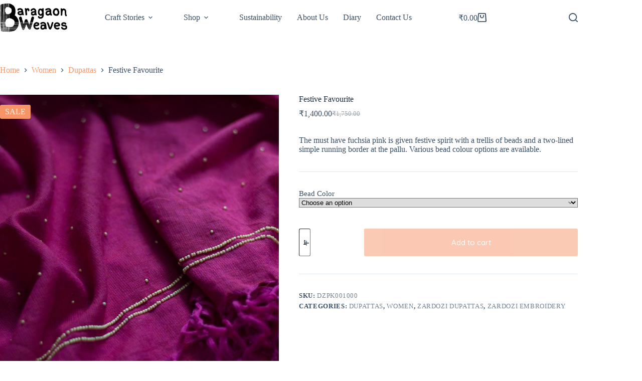

--- FILE ---
content_type: text/html; charset=UTF-8
request_url: https://www.baragaonweaves.com/product/pink-dupatta/
body_size: 24477
content:
<!doctype html>
<html lang="en-US">
<head>
	
	<meta charset="UTF-8">
	<meta name="viewport" content="width=device-width, initial-scale=1, maximum-scale=5, viewport-fit=cover">
	<link rel="profile" href="https://gmpg.org/xfn/11">

	<title>Festive Favourite &#8211; Baragaon Weaves</title>
<meta name='robots' content='max-image-preview:large' />
	<style>img:is([sizes="auto" i], [sizes^="auto," i]) { contain-intrinsic-size: 3000px 1500px }</style>
	<link rel='dns-prefetch' href='//fonts.googleapis.com' />
<link rel="alternate" type="application/rss+xml" title="Baragaon Weaves &raquo; Feed" href="https://www.baragaonweaves.com/feed/" />
<link rel="alternate" type="application/rss+xml" title="Baragaon Weaves &raquo; Comments Feed" href="https://www.baragaonweaves.com/comments/feed/" />
<link rel='stylesheet' id='blocksy-dynamic-global-css' href='https://www.baragaonweaves.com/wp-content/uploads/blocksy/css/global.css?ver=40272' media='all' />
<link rel='stylesheet' id='wp-block-library-css' href='https://www.baragaonweaves.com/wp-includes/css/dist/block-library/style.min.css?ver=6.8.3' media='all' />
<link rel='stylesheet' id='cb-carousel-style-css' href='https://www.baragaonweaves.com/wp-content/plugins/carousel-block/blocks/../build/carousel-legacy/style-index.css?ver=2.0.6' media='all' />
<style id='cb-carousel-v2-style-inline-css'>
.wp-block-cb-carousel-v2{position:relative}.wp-block-cb-carousel-v2[data-cb-pagination=true] .swiper-horizontal{margin-bottom:calc(var(--wp--custom--carousel-block--pagination-bullet-size, 8px)*4)}.wp-block-cb-carousel-v2 .cb-button-next,.wp-block-cb-carousel-v2 .cb-button-prev{color:var(--wp--custom--carousel-block--navigation-color,#000);height:var(--wp--custom--carousel-block--navigation-size,22px);margin-top:calc(0px - var(--wp--custom--carousel-block--navigation-size, 22px)/2);width:calc(var(--wp--custom--carousel-block--navigation-size, 22px)/44*27)}.wp-block-cb-carousel-v2 .cb-button-next:after,.wp-block-cb-carousel-v2 .cb-button-prev:after{font-size:var(--wp--custom--carousel-block--navigation-size,22px)}.wp-block-cb-carousel-v2 .cb-button-next:hover,.wp-block-cb-carousel-v2 .cb-button-prev:hover{color:var(--wp--custom--carousel-block--navigation-hover-color,var(--wp--custom--carousel-block--navigation-color,#000))}.wp-block-cb-carousel-v2 .cb-button-prev,.wp-block-cb-carousel-v2.cb-rtl .cb-button-next{left:calc(var(--wp--custom--carousel-block--navigation-size, 22px)*-1/44*27 - var(--wp--custom--carousel-block--navigation-sides-offset, 10px));right:auto}.wp-block-cb-carousel-v2 .cb-button-next,.wp-block-cb-carousel-v2.cb-rtl .cb-button-prev{left:auto;right:calc(var(--wp--custom--carousel-block--navigation-size, 22px)*-1/44*27 - var(--wp--custom--carousel-block--navigation-sides-offset, 10px))}.wp-block-cb-carousel-v2.cb-rtl .cb-button-next,.wp-block-cb-carousel-v2.cb-rtl .cb-button-prev{transform:scaleX(-1)}.wp-block-cb-carousel-v2 .cb-pagination.swiper-pagination-horizontal{bottom:var(--wp--custom--carousel-block--pagination-bottom,-20px);display:flex;justify-content:center;top:var(--wp--custom--carousel-block--pagination-top,auto)}.wp-block-cb-carousel-v2 .cb-pagination.swiper-pagination-horizontal.swiper-pagination-bullets .cb-pagination-bullet{margin:0 var(--wp--custom--carousel-block--pagination-bullet-horizontal-gap,4px)}.wp-block-cb-carousel-v2 .cb-pagination .cb-pagination-bullet{background:var(--wp--custom--carousel-block--pagination-bullet-color,var(--wp--custom--carousel-block--pagination-bullet-inactive-color,#000));height:var(--wp--custom--carousel-block--pagination-bullet-size,8px);opacity:var(--wp--custom--carousel-block--pagination-bullet-inactive-opacity,var(--wp--custom--carousel-block--pagination-bullet-opacity,.2));width:var(--wp--custom--carousel-block--pagination-bullet-size,8px)}.wp-block-cb-carousel-v2 .cb-pagination .cb-pagination-bullet.swiper-pagination-bullet-active{background:var(--wp--custom--carousel-block--pagination-bullet-active-color,#000);opacity:var(--wp--custom--carousel-block--pagination-bullet-active-opacity,1)}.wp-block-cb-carousel-v2 .cb-pagination .cb-pagination-bullet:not(.swiper-pagination-bullet-active):hover{background:var(--wp--custom--carousel-block--pagination-bullet-hover-color,var(--wp--custom--carousel-block--pagination-bullet-inactive-hover-color,var(--wp--custom--carousel-block--pagination-bullet-active-color,#000)));opacity:var(--wp--custom--carousel-block--pagination-bullet-inactive-hover-opacity,var(--wp--custom--carousel-block--pagination-bullet-inactive-opacity,.2))}.wp-block-cb-carousel-v2.alignfull .cb-button-next,.wp-block-cb-carousel-v2.alignfull .cb-button-prev{color:var(--wp--custom--carousel-block--navigation-alignfull-color,#000)}.wp-block-cb-carousel-v2.alignfull .cb-button-prev,.wp-block-cb-carousel-v2.alignfull.cb-rtl .cb-button-next{left:var(--wp--custom--carousel-block--navigation-sides-offset,10px);right:auto}.wp-block-cb-carousel-v2.alignfull .cb-button-next,.wp-block-cb-carousel-v2.alignfull.cb-rtl .cb-button-prev{left:auto;right:var(--wp--custom--carousel-block--navigation-sides-offset,10px)}.wp-block-cb-carousel-v2 .wp-block-image{margin-bottom:var(--wp--custom--carousel-block--image-margin-bottom,0);margin-top:var(--wp--custom--carousel-block--image-margin-top,0)}.wp-block-cb-carousel-v2 .wp-block-cover{margin-bottom:var(--wp--custom--carousel-block--cover-margin-bottom,0);margin-top:var(--wp--custom--carousel-block--cover-margin-top,0)}.wp-block-cb-carousel-v2 .wp-block-cover.aligncenter,.wp-block-cb-carousel-v2 .wp-block-image.aligncenter{margin-left:auto!important;margin-right:auto!important}

</style>
<style id='global-styles-inline-css'>
:root{--wp--preset--aspect-ratio--square: 1;--wp--preset--aspect-ratio--4-3: 4/3;--wp--preset--aspect-ratio--3-4: 3/4;--wp--preset--aspect-ratio--3-2: 3/2;--wp--preset--aspect-ratio--2-3: 2/3;--wp--preset--aspect-ratio--16-9: 16/9;--wp--preset--aspect-ratio--9-16: 9/16;--wp--preset--color--black: #000000;--wp--preset--color--cyan-bluish-gray: #abb8c3;--wp--preset--color--white: #ffffff;--wp--preset--color--pale-pink: #f78da7;--wp--preset--color--vivid-red: #cf2e2e;--wp--preset--color--luminous-vivid-orange: #ff6900;--wp--preset--color--luminous-vivid-amber: #fcb900;--wp--preset--color--light-green-cyan: #7bdcb5;--wp--preset--color--vivid-green-cyan: #00d084;--wp--preset--color--pale-cyan-blue: #8ed1fc;--wp--preset--color--vivid-cyan-blue: #0693e3;--wp--preset--color--vivid-purple: #9b51e0;--wp--preset--color--palette-color-1: var(--theme-palette-color-1, #F79468);--wp--preset--color--palette-color-2: var(--theme-palette-color-2, #f57337);--wp--preset--color--palette-color-3: var(--theme-palette-color-3, #3A4F66);--wp--preset--color--palette-color-4: var(--theme-palette-color-4, #192a3d);--wp--preset--color--palette-color-5: var(--theme-palette-color-5, #e1e8ed);--wp--preset--color--palette-color-6: var(--theme-palette-color-6, #f2f5f7);--wp--preset--color--palette-color-7: var(--theme-palette-color-7, #FAFBFC);--wp--preset--color--palette-color-8: var(--theme-palette-color-8, #ffffff);--wp--preset--gradient--vivid-cyan-blue-to-vivid-purple: linear-gradient(135deg,rgba(6,147,227,1) 0%,rgb(155,81,224) 100%);--wp--preset--gradient--light-green-cyan-to-vivid-green-cyan: linear-gradient(135deg,rgb(122,220,180) 0%,rgb(0,208,130) 100%);--wp--preset--gradient--luminous-vivid-amber-to-luminous-vivid-orange: linear-gradient(135deg,rgba(252,185,0,1) 0%,rgba(255,105,0,1) 100%);--wp--preset--gradient--luminous-vivid-orange-to-vivid-red: linear-gradient(135deg,rgba(255,105,0,1) 0%,rgb(207,46,46) 100%);--wp--preset--gradient--very-light-gray-to-cyan-bluish-gray: linear-gradient(135deg,rgb(238,238,238) 0%,rgb(169,184,195) 100%);--wp--preset--gradient--cool-to-warm-spectrum: linear-gradient(135deg,rgb(74,234,220) 0%,rgb(151,120,209) 20%,rgb(207,42,186) 40%,rgb(238,44,130) 60%,rgb(251,105,98) 80%,rgb(254,248,76) 100%);--wp--preset--gradient--blush-light-purple: linear-gradient(135deg,rgb(255,206,236) 0%,rgb(152,150,240) 100%);--wp--preset--gradient--blush-bordeaux: linear-gradient(135deg,rgb(254,205,165) 0%,rgb(254,45,45) 50%,rgb(107,0,62) 100%);--wp--preset--gradient--luminous-dusk: linear-gradient(135deg,rgb(255,203,112) 0%,rgb(199,81,192) 50%,rgb(65,88,208) 100%);--wp--preset--gradient--pale-ocean: linear-gradient(135deg,rgb(255,245,203) 0%,rgb(182,227,212) 50%,rgb(51,167,181) 100%);--wp--preset--gradient--electric-grass: linear-gradient(135deg,rgb(202,248,128) 0%,rgb(113,206,126) 100%);--wp--preset--gradient--midnight: linear-gradient(135deg,rgb(2,3,129) 0%,rgb(40,116,252) 100%);--wp--preset--gradient--juicy-peach: linear-gradient(to right, #ffecd2 0%, #fcb69f 100%);--wp--preset--gradient--young-passion: linear-gradient(to right, #ff8177 0%, #ff867a 0%, #ff8c7f 21%, #f99185 52%, #cf556c 78%, #b12a5b 100%);--wp--preset--gradient--true-sunset: linear-gradient(to right, #fa709a 0%, #fee140 100%);--wp--preset--gradient--morpheus-den: linear-gradient(to top, #30cfd0 0%, #330867 100%);--wp--preset--gradient--plum-plate: linear-gradient(135deg, #667eea 0%, #764ba2 100%);--wp--preset--gradient--aqua-splash: linear-gradient(15deg, #13547a 0%, #80d0c7 100%);--wp--preset--gradient--love-kiss: linear-gradient(to top, #ff0844 0%, #ffb199 100%);--wp--preset--gradient--new-retrowave: linear-gradient(to top, #3b41c5 0%, #a981bb 49%, #ffc8a9 100%);--wp--preset--gradient--plum-bath: linear-gradient(to top, #cc208e 0%, #6713d2 100%);--wp--preset--gradient--high-flight: linear-gradient(to right, #0acffe 0%, #495aff 100%);--wp--preset--gradient--teen-party: linear-gradient(-225deg, #FF057C 0%, #8D0B93 50%, #321575 100%);--wp--preset--gradient--fabled-sunset: linear-gradient(-225deg, #231557 0%, #44107A 29%, #FF1361 67%, #FFF800 100%);--wp--preset--gradient--arielle-smile: radial-gradient(circle 248px at center, #16d9e3 0%, #30c7ec 47%, #46aef7 100%);--wp--preset--gradient--itmeo-branding: linear-gradient(180deg, #2af598 0%, #009efd 100%);--wp--preset--gradient--deep-blue: linear-gradient(to right, #6a11cb 0%, #2575fc 100%);--wp--preset--gradient--strong-bliss: linear-gradient(to right, #f78ca0 0%, #f9748f 19%, #fd868c 60%, #fe9a8b 100%);--wp--preset--gradient--sweet-period: linear-gradient(to top, #3f51b1 0%, #5a55ae 13%, #7b5fac 25%, #8f6aae 38%, #a86aa4 50%, #cc6b8e 62%, #f18271 75%, #f3a469 87%, #f7c978 100%);--wp--preset--gradient--purple-division: linear-gradient(to top, #7028e4 0%, #e5b2ca 100%);--wp--preset--gradient--cold-evening: linear-gradient(to top, #0c3483 0%, #a2b6df 100%, #6b8cce 100%, #a2b6df 100%);--wp--preset--gradient--mountain-rock: linear-gradient(to right, #868f96 0%, #596164 100%);--wp--preset--gradient--desert-hump: linear-gradient(to top, #c79081 0%, #dfa579 100%);--wp--preset--gradient--ethernal-constance: linear-gradient(to top, #09203f 0%, #537895 100%);--wp--preset--gradient--happy-memories: linear-gradient(-60deg, #ff5858 0%, #f09819 100%);--wp--preset--gradient--grown-early: linear-gradient(to top, #0ba360 0%, #3cba92 100%);--wp--preset--gradient--morning-salad: linear-gradient(-225deg, #B7F8DB 0%, #50A7C2 100%);--wp--preset--gradient--night-call: linear-gradient(-225deg, #AC32E4 0%, #7918F2 48%, #4801FF 100%);--wp--preset--gradient--mind-crawl: linear-gradient(-225deg, #473B7B 0%, #3584A7 51%, #30D2BE 100%);--wp--preset--gradient--angel-care: linear-gradient(-225deg, #FFE29F 0%, #FFA99F 48%, #FF719A 100%);--wp--preset--gradient--juicy-cake: linear-gradient(to top, #e14fad 0%, #f9d423 100%);--wp--preset--gradient--rich-metal: linear-gradient(to right, #d7d2cc 0%, #304352 100%);--wp--preset--gradient--mole-hall: linear-gradient(-20deg, #616161 0%, #9bc5c3 100%);--wp--preset--gradient--cloudy-knoxville: linear-gradient(120deg, #fdfbfb 0%, #ebedee 100%);--wp--preset--gradient--soft-grass: linear-gradient(to top, #c1dfc4 0%, #deecdd 100%);--wp--preset--gradient--saint-petersburg: linear-gradient(135deg, #f5f7fa 0%, #c3cfe2 100%);--wp--preset--gradient--everlasting-sky: linear-gradient(135deg, #fdfcfb 0%, #e2d1c3 100%);--wp--preset--gradient--kind-steel: linear-gradient(-20deg, #e9defa 0%, #fbfcdb 100%);--wp--preset--gradient--over-sun: linear-gradient(60deg, #abecd6 0%, #fbed96 100%);--wp--preset--gradient--premium-white: linear-gradient(to top, #d5d4d0 0%, #d5d4d0 1%, #eeeeec 31%, #efeeec 75%, #e9e9e7 100%);--wp--preset--gradient--clean-mirror: linear-gradient(45deg, #93a5cf 0%, #e4efe9 100%);--wp--preset--gradient--wild-apple: linear-gradient(to top, #d299c2 0%, #fef9d7 100%);--wp--preset--gradient--snow-again: linear-gradient(to top, #e6e9f0 0%, #eef1f5 100%);--wp--preset--gradient--confident-cloud: linear-gradient(to top, #dad4ec 0%, #dad4ec 1%, #f3e7e9 100%);--wp--preset--gradient--glass-water: linear-gradient(to top, #dfe9f3 0%, white 100%);--wp--preset--gradient--perfect-white: linear-gradient(-225deg, #E3FDF5 0%, #FFE6FA 100%);--wp--preset--font-size--small: 13px;--wp--preset--font-size--medium: 20px;--wp--preset--font-size--large: clamp(22px, 1.375rem + ((1vw - 3.2px) * 0.625), 30px);--wp--preset--font-size--x-large: clamp(30px, 1.875rem + ((1vw - 3.2px) * 1.563), 50px);--wp--preset--font-size--xx-large: clamp(45px, 2.813rem + ((1vw - 3.2px) * 2.734), 80px);--wp--preset--spacing--20: 0.44rem;--wp--preset--spacing--30: 0.67rem;--wp--preset--spacing--40: 1rem;--wp--preset--spacing--50: 1.5rem;--wp--preset--spacing--60: 2.25rem;--wp--preset--spacing--70: 3.38rem;--wp--preset--spacing--80: 5.06rem;--wp--preset--shadow--natural: 6px 6px 9px rgba(0, 0, 0, 0.2);--wp--preset--shadow--deep: 12px 12px 50px rgba(0, 0, 0, 0.4);--wp--preset--shadow--sharp: 6px 6px 0px rgba(0, 0, 0, 0.2);--wp--preset--shadow--outlined: 6px 6px 0px -3px rgba(255, 255, 255, 1), 6px 6px rgba(0, 0, 0, 1);--wp--preset--shadow--crisp: 6px 6px 0px rgba(0, 0, 0, 1);}:root { --wp--style--global--content-size: var(--theme-block-max-width);--wp--style--global--wide-size: var(--theme-block-wide-max-width); }:where(body) { margin: 0; }.wp-site-blocks > .alignleft { float: left; margin-right: 2em; }.wp-site-blocks > .alignright { float: right; margin-left: 2em; }.wp-site-blocks > .aligncenter { justify-content: center; margin-left: auto; margin-right: auto; }:where(.wp-site-blocks) > * { margin-block-start: var(--theme-content-spacing); margin-block-end: 0; }:where(.wp-site-blocks) > :first-child { margin-block-start: 0; }:where(.wp-site-blocks) > :last-child { margin-block-end: 0; }:root { --wp--style--block-gap: var(--theme-content-spacing); }:root :where(.is-layout-flow) > :first-child{margin-block-start: 0;}:root :where(.is-layout-flow) > :last-child{margin-block-end: 0;}:root :where(.is-layout-flow) > *{margin-block-start: var(--theme-content-spacing);margin-block-end: 0;}:root :where(.is-layout-constrained) > :first-child{margin-block-start: 0;}:root :where(.is-layout-constrained) > :last-child{margin-block-end: 0;}:root :where(.is-layout-constrained) > *{margin-block-start: var(--theme-content-spacing);margin-block-end: 0;}:root :where(.is-layout-flex){gap: var(--theme-content-spacing);}:root :where(.is-layout-grid){gap: var(--theme-content-spacing);}.is-layout-flow > .alignleft{float: left;margin-inline-start: 0;margin-inline-end: 2em;}.is-layout-flow > .alignright{float: right;margin-inline-start: 2em;margin-inline-end: 0;}.is-layout-flow > .aligncenter{margin-left: auto !important;margin-right: auto !important;}.is-layout-constrained > .alignleft{float: left;margin-inline-start: 0;margin-inline-end: 2em;}.is-layout-constrained > .alignright{float: right;margin-inline-start: 2em;margin-inline-end: 0;}.is-layout-constrained > .aligncenter{margin-left: auto !important;margin-right: auto !important;}.is-layout-constrained > :where(:not(.alignleft):not(.alignright):not(.alignfull)){max-width: var(--wp--style--global--content-size);margin-left: auto !important;margin-right: auto !important;}.is-layout-constrained > .alignwide{max-width: var(--wp--style--global--wide-size);}body .is-layout-flex{display: flex;}.is-layout-flex{flex-wrap: wrap;align-items: center;}.is-layout-flex > :is(*, div){margin: 0;}body .is-layout-grid{display: grid;}.is-layout-grid > :is(*, div){margin: 0;}body{padding-top: 0px;padding-right: 0px;padding-bottom: 0px;padding-left: 0px;}.has-black-color{color: var(--wp--preset--color--black) !important;}.has-cyan-bluish-gray-color{color: var(--wp--preset--color--cyan-bluish-gray) !important;}.has-white-color{color: var(--wp--preset--color--white) !important;}.has-pale-pink-color{color: var(--wp--preset--color--pale-pink) !important;}.has-vivid-red-color{color: var(--wp--preset--color--vivid-red) !important;}.has-luminous-vivid-orange-color{color: var(--wp--preset--color--luminous-vivid-orange) !important;}.has-luminous-vivid-amber-color{color: var(--wp--preset--color--luminous-vivid-amber) !important;}.has-light-green-cyan-color{color: var(--wp--preset--color--light-green-cyan) !important;}.has-vivid-green-cyan-color{color: var(--wp--preset--color--vivid-green-cyan) !important;}.has-pale-cyan-blue-color{color: var(--wp--preset--color--pale-cyan-blue) !important;}.has-vivid-cyan-blue-color{color: var(--wp--preset--color--vivid-cyan-blue) !important;}.has-vivid-purple-color{color: var(--wp--preset--color--vivid-purple) !important;}.has-palette-color-1-color{color: var(--wp--preset--color--palette-color-1) !important;}.has-palette-color-2-color{color: var(--wp--preset--color--palette-color-2) !important;}.has-palette-color-3-color{color: var(--wp--preset--color--palette-color-3) !important;}.has-palette-color-4-color{color: var(--wp--preset--color--palette-color-4) !important;}.has-palette-color-5-color{color: var(--wp--preset--color--palette-color-5) !important;}.has-palette-color-6-color{color: var(--wp--preset--color--palette-color-6) !important;}.has-palette-color-7-color{color: var(--wp--preset--color--palette-color-7) !important;}.has-palette-color-8-color{color: var(--wp--preset--color--palette-color-8) !important;}.has-black-background-color{background-color: var(--wp--preset--color--black) !important;}.has-cyan-bluish-gray-background-color{background-color: var(--wp--preset--color--cyan-bluish-gray) !important;}.has-white-background-color{background-color: var(--wp--preset--color--white) !important;}.has-pale-pink-background-color{background-color: var(--wp--preset--color--pale-pink) !important;}.has-vivid-red-background-color{background-color: var(--wp--preset--color--vivid-red) !important;}.has-luminous-vivid-orange-background-color{background-color: var(--wp--preset--color--luminous-vivid-orange) !important;}.has-luminous-vivid-amber-background-color{background-color: var(--wp--preset--color--luminous-vivid-amber) !important;}.has-light-green-cyan-background-color{background-color: var(--wp--preset--color--light-green-cyan) !important;}.has-vivid-green-cyan-background-color{background-color: var(--wp--preset--color--vivid-green-cyan) !important;}.has-pale-cyan-blue-background-color{background-color: var(--wp--preset--color--pale-cyan-blue) !important;}.has-vivid-cyan-blue-background-color{background-color: var(--wp--preset--color--vivid-cyan-blue) !important;}.has-vivid-purple-background-color{background-color: var(--wp--preset--color--vivid-purple) !important;}.has-palette-color-1-background-color{background-color: var(--wp--preset--color--palette-color-1) !important;}.has-palette-color-2-background-color{background-color: var(--wp--preset--color--palette-color-2) !important;}.has-palette-color-3-background-color{background-color: var(--wp--preset--color--palette-color-3) !important;}.has-palette-color-4-background-color{background-color: var(--wp--preset--color--palette-color-4) !important;}.has-palette-color-5-background-color{background-color: var(--wp--preset--color--palette-color-5) !important;}.has-palette-color-6-background-color{background-color: var(--wp--preset--color--palette-color-6) !important;}.has-palette-color-7-background-color{background-color: var(--wp--preset--color--palette-color-7) !important;}.has-palette-color-8-background-color{background-color: var(--wp--preset--color--palette-color-8) !important;}.has-black-border-color{border-color: var(--wp--preset--color--black) !important;}.has-cyan-bluish-gray-border-color{border-color: var(--wp--preset--color--cyan-bluish-gray) !important;}.has-white-border-color{border-color: var(--wp--preset--color--white) !important;}.has-pale-pink-border-color{border-color: var(--wp--preset--color--pale-pink) !important;}.has-vivid-red-border-color{border-color: var(--wp--preset--color--vivid-red) !important;}.has-luminous-vivid-orange-border-color{border-color: var(--wp--preset--color--luminous-vivid-orange) !important;}.has-luminous-vivid-amber-border-color{border-color: var(--wp--preset--color--luminous-vivid-amber) !important;}.has-light-green-cyan-border-color{border-color: var(--wp--preset--color--light-green-cyan) !important;}.has-vivid-green-cyan-border-color{border-color: var(--wp--preset--color--vivid-green-cyan) !important;}.has-pale-cyan-blue-border-color{border-color: var(--wp--preset--color--pale-cyan-blue) !important;}.has-vivid-cyan-blue-border-color{border-color: var(--wp--preset--color--vivid-cyan-blue) !important;}.has-vivid-purple-border-color{border-color: var(--wp--preset--color--vivid-purple) !important;}.has-palette-color-1-border-color{border-color: var(--wp--preset--color--palette-color-1) !important;}.has-palette-color-2-border-color{border-color: var(--wp--preset--color--palette-color-2) !important;}.has-palette-color-3-border-color{border-color: var(--wp--preset--color--palette-color-3) !important;}.has-palette-color-4-border-color{border-color: var(--wp--preset--color--palette-color-4) !important;}.has-palette-color-5-border-color{border-color: var(--wp--preset--color--palette-color-5) !important;}.has-palette-color-6-border-color{border-color: var(--wp--preset--color--palette-color-6) !important;}.has-palette-color-7-border-color{border-color: var(--wp--preset--color--palette-color-7) !important;}.has-palette-color-8-border-color{border-color: var(--wp--preset--color--palette-color-8) !important;}.has-vivid-cyan-blue-to-vivid-purple-gradient-background{background: var(--wp--preset--gradient--vivid-cyan-blue-to-vivid-purple) !important;}.has-light-green-cyan-to-vivid-green-cyan-gradient-background{background: var(--wp--preset--gradient--light-green-cyan-to-vivid-green-cyan) !important;}.has-luminous-vivid-amber-to-luminous-vivid-orange-gradient-background{background: var(--wp--preset--gradient--luminous-vivid-amber-to-luminous-vivid-orange) !important;}.has-luminous-vivid-orange-to-vivid-red-gradient-background{background: var(--wp--preset--gradient--luminous-vivid-orange-to-vivid-red) !important;}.has-very-light-gray-to-cyan-bluish-gray-gradient-background{background: var(--wp--preset--gradient--very-light-gray-to-cyan-bluish-gray) !important;}.has-cool-to-warm-spectrum-gradient-background{background: var(--wp--preset--gradient--cool-to-warm-spectrum) !important;}.has-blush-light-purple-gradient-background{background: var(--wp--preset--gradient--blush-light-purple) !important;}.has-blush-bordeaux-gradient-background{background: var(--wp--preset--gradient--blush-bordeaux) !important;}.has-luminous-dusk-gradient-background{background: var(--wp--preset--gradient--luminous-dusk) !important;}.has-pale-ocean-gradient-background{background: var(--wp--preset--gradient--pale-ocean) !important;}.has-electric-grass-gradient-background{background: var(--wp--preset--gradient--electric-grass) !important;}.has-midnight-gradient-background{background: var(--wp--preset--gradient--midnight) !important;}.has-juicy-peach-gradient-background{background: var(--wp--preset--gradient--juicy-peach) !important;}.has-young-passion-gradient-background{background: var(--wp--preset--gradient--young-passion) !important;}.has-true-sunset-gradient-background{background: var(--wp--preset--gradient--true-sunset) !important;}.has-morpheus-den-gradient-background{background: var(--wp--preset--gradient--morpheus-den) !important;}.has-plum-plate-gradient-background{background: var(--wp--preset--gradient--plum-plate) !important;}.has-aqua-splash-gradient-background{background: var(--wp--preset--gradient--aqua-splash) !important;}.has-love-kiss-gradient-background{background: var(--wp--preset--gradient--love-kiss) !important;}.has-new-retrowave-gradient-background{background: var(--wp--preset--gradient--new-retrowave) !important;}.has-plum-bath-gradient-background{background: var(--wp--preset--gradient--plum-bath) !important;}.has-high-flight-gradient-background{background: var(--wp--preset--gradient--high-flight) !important;}.has-teen-party-gradient-background{background: var(--wp--preset--gradient--teen-party) !important;}.has-fabled-sunset-gradient-background{background: var(--wp--preset--gradient--fabled-sunset) !important;}.has-arielle-smile-gradient-background{background: var(--wp--preset--gradient--arielle-smile) !important;}.has-itmeo-branding-gradient-background{background: var(--wp--preset--gradient--itmeo-branding) !important;}.has-deep-blue-gradient-background{background: var(--wp--preset--gradient--deep-blue) !important;}.has-strong-bliss-gradient-background{background: var(--wp--preset--gradient--strong-bliss) !important;}.has-sweet-period-gradient-background{background: var(--wp--preset--gradient--sweet-period) !important;}.has-purple-division-gradient-background{background: var(--wp--preset--gradient--purple-division) !important;}.has-cold-evening-gradient-background{background: var(--wp--preset--gradient--cold-evening) !important;}.has-mountain-rock-gradient-background{background: var(--wp--preset--gradient--mountain-rock) !important;}.has-desert-hump-gradient-background{background: var(--wp--preset--gradient--desert-hump) !important;}.has-ethernal-constance-gradient-background{background: var(--wp--preset--gradient--ethernal-constance) !important;}.has-happy-memories-gradient-background{background: var(--wp--preset--gradient--happy-memories) !important;}.has-grown-early-gradient-background{background: var(--wp--preset--gradient--grown-early) !important;}.has-morning-salad-gradient-background{background: var(--wp--preset--gradient--morning-salad) !important;}.has-night-call-gradient-background{background: var(--wp--preset--gradient--night-call) !important;}.has-mind-crawl-gradient-background{background: var(--wp--preset--gradient--mind-crawl) !important;}.has-angel-care-gradient-background{background: var(--wp--preset--gradient--angel-care) !important;}.has-juicy-cake-gradient-background{background: var(--wp--preset--gradient--juicy-cake) !important;}.has-rich-metal-gradient-background{background: var(--wp--preset--gradient--rich-metal) !important;}.has-mole-hall-gradient-background{background: var(--wp--preset--gradient--mole-hall) !important;}.has-cloudy-knoxville-gradient-background{background: var(--wp--preset--gradient--cloudy-knoxville) !important;}.has-soft-grass-gradient-background{background: var(--wp--preset--gradient--soft-grass) !important;}.has-saint-petersburg-gradient-background{background: var(--wp--preset--gradient--saint-petersburg) !important;}.has-everlasting-sky-gradient-background{background: var(--wp--preset--gradient--everlasting-sky) !important;}.has-kind-steel-gradient-background{background: var(--wp--preset--gradient--kind-steel) !important;}.has-over-sun-gradient-background{background: var(--wp--preset--gradient--over-sun) !important;}.has-premium-white-gradient-background{background: var(--wp--preset--gradient--premium-white) !important;}.has-clean-mirror-gradient-background{background: var(--wp--preset--gradient--clean-mirror) !important;}.has-wild-apple-gradient-background{background: var(--wp--preset--gradient--wild-apple) !important;}.has-snow-again-gradient-background{background: var(--wp--preset--gradient--snow-again) !important;}.has-confident-cloud-gradient-background{background: var(--wp--preset--gradient--confident-cloud) !important;}.has-glass-water-gradient-background{background: var(--wp--preset--gradient--glass-water) !important;}.has-perfect-white-gradient-background{background: var(--wp--preset--gradient--perfect-white) !important;}.has-small-font-size{font-size: var(--wp--preset--font-size--small) !important;}.has-medium-font-size{font-size: var(--wp--preset--font-size--medium) !important;}.has-large-font-size{font-size: var(--wp--preset--font-size--large) !important;}.has-x-large-font-size{font-size: var(--wp--preset--font-size--x-large) !important;}.has-xx-large-font-size{font-size: var(--wp--preset--font-size--xx-large) !important;}
:root :where(.wp-block-pullquote){font-size: clamp(0.984em, 0.984rem + ((1vw - 0.2em) * 0.645), 1.5em);line-height: 1.6;}
</style>
<link rel='stylesheet' id='hookmeup-css' href='https://www.baragaonweaves.com/wp-content/plugins/hookmeup/public/assets/css/hmu-public.css?ver=1.2.1' media='all' />
<style id='woocommerce-inline-inline-css'>
.woocommerce form .form-row .required { visibility: visible; }
</style>
<link rel='stylesheet' id='brands-styles-css' href='https://www.baragaonweaves.com/wp-content/plugins/woocommerce/assets/css/brands.css?ver=10.3.7' media='all' />
<link rel='stylesheet' id='ct-main-styles-css' href='https://www.baragaonweaves.com/wp-content/themes/blocksy/static/bundle/main.min.css?ver=2.1.21' media='all' />
<link rel='stylesheet' id='ct-woocommerce-styles-css' href='https://www.baragaonweaves.com/wp-content/themes/blocksy/static/bundle/woocommerce.min.css?ver=2.1.21' media='all' />
<link rel='stylesheet' id='blocksy-fonts-font-source-google-css' href='https://fonts.googleapis.com/css2?family=Quicksand:wght@300;400;500;600;700;800&#038;family=Sacramento:wght@400&#038;display=swap' media='all' />
<link rel='stylesheet' id='ct-page-title-styles-css' href='https://www.baragaonweaves.com/wp-content/themes/blocksy/static/bundle/page-title.min.css?ver=2.1.21' media='all' />
<link rel='stylesheet' id='ct-flexy-styles-css' href='https://www.baragaonweaves.com/wp-content/themes/blocksy/static/bundle/flexy.min.css?ver=2.1.21' media='all' />
<link rel='stylesheet' id='ct-stackable-styles-css' href='https://www.baragaonweaves.com/wp-content/themes/blocksy/static/bundle/stackable.min.css?ver=2.1.21' media='all' />
<link rel='stylesheet' id='morningtrain_wooadvancedqty_lib_traits-woo-advanced-qty-css' href='https://www.baragaonweaves.com/wp-content/plugins/woo-advanced-qty/assets/css/woo-advanced-qty.css?ver=3.0.6' media='all' />
<link rel='stylesheet' id='blocksy-ext-shortcuts-styles-css' href='https://www.baragaonweaves.com/wp-content/plugins/blocksy-companion-pro/framework/premium/extensions/shortcuts/static/bundle/main.min.css?ver=2.0.80' media='all' />
<link rel='stylesheet' id='blocksy-ext-woocommerce-extra-styles-css' href='https://www.baragaonweaves.com/wp-content/plugins/blocksy-companion-pro/framework/premium/extensions/woocommerce-extra/static/bundle/main.min.css?ver=2.0.80' media='all' />
<link rel='stylesheet' id='blocksy-ext-woocommerce-extra-custom-badges-styles-css' href='https://www.baragaonweaves.com/wp-content/plugins/blocksy-companion-pro/framework/premium/extensions/woocommerce-extra/static/bundle/custom-badges.min.css?ver=2.0.80' media='all' />
<link rel='stylesheet' id='blocksy-ext-mega-menu-styles-css' href='https://www.baragaonweaves.com/wp-content/plugins/blocksy-companion-pro/framework/premium/extensions/mega-menu/static/bundle/main.min.css?ver=2.0.80' media='all' />
<link rel='stylesheet' id='blocksy-companion-header-account-styles-css' href='https://www.baragaonweaves.com/wp-content/plugins/blocksy-companion-pro/static/bundle/header-account.min.css?ver=2.0.80' media='all' />
<script src="https://www.baragaonweaves.com/wp-includes/js/jquery/jquery.min.js?ver=3.7.1" id="jquery-core-js"></script>
<script src="https://www.baragaonweaves.com/wp-includes/js/jquery/jquery-migrate.min.js?ver=3.4.1" id="jquery-migrate-js"></script>
<script src="https://www.baragaonweaves.com/wp-content/plugins/woocommerce/assets/js/jquery-blockui/jquery.blockUI.min.js?ver=2.7.0-wc.10.3.7" id="wc-jquery-blockui-js" data-wp-strategy="defer"></script>
<script id="wc-add-to-cart-js-extra">
var wc_add_to_cart_params = {"ajax_url":"\/wp-admin\/admin-ajax.php","wc_ajax_url":"\/?wc-ajax=%%endpoint%%","i18n_view_cart":"View cart","cart_url":"https:\/\/www.baragaonweaves.com\/cart\/","is_cart":"","cart_redirect_after_add":"no"};
</script>
<script src="https://www.baragaonweaves.com/wp-content/plugins/woocommerce/assets/js/frontend/add-to-cart.min.js?ver=10.3.7" id="wc-add-to-cart-js" data-wp-strategy="defer"></script>
<script src="https://www.baragaonweaves.com/wp-content/plugins/woocommerce/assets/js/zoom/jquery.zoom.min.js?ver=1.7.21-wc.10.3.7" id="wc-zoom-js" defer data-wp-strategy="defer"></script>
<script id="wc-single-product-js-extra">
var wc_single_product_params = {"i18n_required_rating_text":"Please select a rating","i18n_rating_options":["1 of 5 stars","2 of 5 stars","3 of 5 stars","4 of 5 stars","5 of 5 stars"],"i18n_product_gallery_trigger_text":"View full-screen image gallery","review_rating_required":"yes","flexslider":{"rtl":false,"animation":"slide","smoothHeight":true,"directionNav":false,"controlNav":"thumbnails","slideshow":false,"animationSpeed":500,"animationLoop":false,"allowOneSlide":false},"zoom_enabled":"1","zoom_options":[],"photoswipe_enabled":"","photoswipe_options":{"shareEl":false,"closeOnScroll":false,"history":false,"hideAnimationDuration":0,"showAnimationDuration":0},"flexslider_enabled":""};
</script>
<script src="https://www.baragaonweaves.com/wp-content/plugins/woocommerce/assets/js/frontend/single-product.min.js?ver=10.3.7" id="wc-single-product-js" defer data-wp-strategy="defer"></script>
<script src="https://www.baragaonweaves.com/wp-content/plugins/woocommerce/assets/js/js-cookie/js.cookie.min.js?ver=2.1.4-wc.10.3.7" id="wc-js-cookie-js" defer data-wp-strategy="defer"></script>
<script id="woocommerce-js-extra">
var woocommerce_params = {"ajax_url":"\/wp-admin\/admin-ajax.php","wc_ajax_url":"\/?wc-ajax=%%endpoint%%","i18n_password_show":"Show password","i18n_password_hide":"Hide password"};
</script>
<script src="https://www.baragaonweaves.com/wp-content/plugins/woocommerce/assets/js/frontend/woocommerce.min.js?ver=10.3.7" id="woocommerce-js" defer data-wp-strategy="defer"></script>
<script src="https://www.baragaonweaves.com/wp-content/plugins/js_composer/assets/js/vendors/woocommerce-add-to-cart.js?ver=6.10.0" id="vc_woocommerce-add-to-cart-js-js"></script>
<script id="wc-cart-fragments-js-extra">
var wc_cart_fragments_params = {"ajax_url":"\/wp-admin\/admin-ajax.php","wc_ajax_url":"\/?wc-ajax=%%endpoint%%","cart_hash_key":"wc_cart_hash_2a1b8e0bced04bea8ebcfdd4b9778c5f","fragment_name":"wc_fragments_2a1b8e0bced04bea8ebcfdd4b9778c5f","request_timeout":"5000"};
</script>
<script src="https://www.baragaonweaves.com/wp-content/plugins/woocommerce/assets/js/frontend/cart-fragments.min.js?ver=10.3.7" id="wc-cart-fragments-js" defer data-wp-strategy="defer"></script>
<link rel="https://api.w.org/" href="https://www.baragaonweaves.com/wp-json/" /><link rel="alternate" title="JSON" type="application/json" href="https://www.baragaonweaves.com/wp-json/wp/v2/product/4699" /><link rel="EditURI" type="application/rsd+xml" title="RSD" href="https://www.baragaonweaves.com/xmlrpc.php?rsd" />
<meta name="generator" content="WordPress 6.8.3" />
<meta name="generator" content="WooCommerce 10.3.7" />
<link rel="canonical" href="https://www.baragaonweaves.com/product/pink-dupatta/" />
<link rel='shortlink' href='https://www.baragaonweaves.com/?p=4699' />
<link rel="alternate" title="oEmbed (JSON)" type="application/json+oembed" href="https://www.baragaonweaves.com/wp-json/oembed/1.0/embed?url=https%3A%2F%2Fwww.baragaonweaves.com%2Fproduct%2Fpink-dupatta%2F" />
<link rel="alternate" title="oEmbed (XML)" type="text/xml+oembed" href="https://www.baragaonweaves.com/wp-json/oembed/1.0/embed?url=https%3A%2F%2Fwww.baragaonweaves.com%2Fproduct%2Fpink-dupatta%2F&#038;format=xml" />
<meta name="generator" content="Redux 4.5.9" /><script>
  !function(f,b,e,v,n,t,s)
  {if(f.fbq)return;n=f.fbq=function(){n.callMethod?
  n.callMethod.apply(n,arguments):n.queue.push(arguments)};
  if(!f._fbq)f._fbq=n;n.push=n;n.loaded=!0;n.version='2.0';
  n.queue=[];t=b.createElement(e);t.async=!0;
  t.src=v;s=b.getElementsByTagName(e)[0];
  s.parentNode.insertBefore(t,s)}(window, document,'script',
  'https://connect.facebook.net/en_US/fbevents.js');
  fbq('init', '371111306858828');
  fbq('track', 'PageView');
</script>
<noscript><img height="1" width="1" style="display:none"
  src="https://www.facebook.com/tr?id=371111306858828&ev=PageView&noscript=1"
/></noscript><noscript><link rel='stylesheet' href='https://www.baragaonweaves.com/wp-content/themes/blocksy/static/bundle/no-scripts.min.css' type='text/css'></noscript>
	<noscript><style>.woocommerce-product-gallery{ opacity: 1 !important; }</style></noscript>
	<style>.recentcomments a{display:inline !important;padding:0 !important;margin:0 !important;}</style><meta name="generator" content="Powered by WPBakery Page Builder - drag and drop page builder for WordPress."/>
<link rel="icon" href="https://www.baragaonweaves.com/wp-content/uploads/2017/10/bwlogo_favicon.png" sizes="32x32" />
<link rel="icon" href="https://www.baragaonweaves.com/wp-content/uploads/2017/10/bwlogo_favicon.png" sizes="192x192" />
<link rel="apple-touch-icon" href="https://www.baragaonweaves.com/wp-content/uploads/2017/10/bwlogo_favicon.png" />
<meta name="msapplication-TileImage" content="https://www.baragaonweaves.com/wp-content/uploads/2017/10/bwlogo_favicon.png" />
		<style id="wp-custom-css">
			.wpforms-container {
	width: 100% !important;
}
/* New button styles */
.wpforms-form input[type=submit], 
.wpforms-form button[type=submit] {
    padding: 15px 10px 15px 10px !important; /* Increase distance between text and border */
    width: 100% !important; /* Make the button full-width */
    font-size: 18px !important; /* Increase text size */
    background-color: #F79468 !important; /* orange background */
    color: #fff !important; /* White text */
    border: 2px #F79468 !important; /* orange border */
}
 
/* New button hover styles */
.wpforms-form input[type=submit]:hover, 
.wpforms-form input[type=submit]:active, 
.wpforms-form button[type=submit]:hover, 
.wpforms-form button[type=submit]:active, 
.wpforms-form .wpforms-page-button:hover, 
.wpforms-form .wpforms-page-button:active {
    background-color: #f57337 !important; /* white background */
	color: white !important;
    border: 4px #F79468 !important; /* orange border */
	border-color:#F79468 !important; /* orange border */
}		</style>
		<noscript><style> .wpb_animate_when_almost_visible { opacity: 1; }</style></noscript>	</head>


<body class="wp-singular product-template-default single single-product postid-4699 wp-custom-logo wp-embed-responsive wp-theme-blocksy theme-blocksy stk--is-blocksy-theme woocommerce woocommerce-page woocommerce-no-js wpb-js-composer js-comp-ver-6.10.0 vc_responsive" data-link="type-2" data-prefix="product" data-header="type-1:sticky" data-footer="type-1" itemscope="itemscope" itemtype="https://schema.org/WebPage">

<a class="skip-link screen-reader-text" href="#main">Skip to content</a><div class="ct-drawer-canvas" data-location="start">
		<div id="search-modal" class="ct-panel" data-behaviour="modal" role="dialog" aria-label="Search modal" inert>
			<div class="ct-panel-actions">
				<button class="ct-toggle-close" data-type="type-1" aria-label="Close search modal">
					<svg class="ct-icon" width="12" height="12" viewBox="0 0 15 15"><path d="M1 15a1 1 0 01-.71-.29 1 1 0 010-1.41l5.8-5.8-5.8-5.8A1 1 0 011.7.29l5.8 5.8 5.8-5.8a1 1 0 011.41 1.41l-5.8 5.8 5.8 5.8a1 1 0 01-1.41 1.41l-5.8-5.8-5.8 5.8A1 1 0 011 15z"/></svg>				</button>
			</div>

			<div class="ct-panel-content">
				

<form role="search" method="get" class="ct-search-form"  action="https://www.baragaonweaves.com/" aria-haspopup="listbox" data-live-results="thumbs">

	<input 
		type="search" class="modal-field"		placeholder="Search"
		value=""
		name="s"
		autocomplete="off"
		title="Search for..."
		aria-label="Search for..."
			>

	<div class="ct-search-form-controls">
		
		<button type="submit" class="wp-element-button" data-button="icon" aria-label="Search button">
			<svg class="ct-icon ct-search-button-content" aria-hidden="true" width="15" height="15" viewBox="0 0 15 15"><path d="M14.8,13.7L12,11c0.9-1.2,1.5-2.6,1.5-4.2c0-3.7-3-6.8-6.8-6.8S0,3,0,6.8s3,6.8,6.8,6.8c1.6,0,3.1-0.6,4.2-1.5l2.8,2.8c0.1,0.1,0.3,0.2,0.5,0.2s0.4-0.1,0.5-0.2C15.1,14.5,15.1,14,14.8,13.7z M1.5,6.8c0-2.9,2.4-5.2,5.2-5.2S12,3.9,12,6.8S9.6,12,6.8,12S1.5,9.6,1.5,6.8z"/></svg>
			<span class="ct-ajax-loader">
				<svg viewBox="0 0 24 24">
					<circle cx="12" cy="12" r="10" opacity="0.2" fill="none" stroke="currentColor" stroke-miterlimit="10" stroke-width="2"/>

					<path d="m12,2c5.52,0,10,4.48,10,10" fill="none" stroke="currentColor" stroke-linecap="round" stroke-miterlimit="10" stroke-width="2">
						<animateTransform
							attributeName="transform"
							attributeType="XML"
							type="rotate"
							dur="0.6s"
							from="0 12 12"
							to="360 12 12"
							repeatCount="indefinite"
						/>
					</path>
				</svg>
			</span>
		</button>

		
					<input type="hidden" name="ct_post_type" value="post:page:product">
		
		

		<input type="hidden" value="57fb2c04b2" class="ct-live-results-nonce">	</div>

			<div class="screen-reader-text" aria-live="polite" role="status">
			No results		</div>
	
</form>


			</div>
		</div>

		<div id="offcanvas" class="ct-panel ct-header" data-behaviour="right-side" role="dialog" aria-label="Offcanvas modal" inert=""><div class="ct-panel-inner">
		<div class="ct-panel-actions">
			
			<button class="ct-toggle-close" data-type="type-1" aria-label="Close drawer">
				<svg class="ct-icon" width="12" height="12" viewBox="0 0 15 15"><path d="M1 15a1 1 0 01-.71-.29 1 1 0 010-1.41l5.8-5.8-5.8-5.8A1 1 0 011.7.29l5.8 5.8 5.8-5.8a1 1 0 011.41 1.41l-5.8 5.8 5.8 5.8a1 1 0 01-1.41 1.41l-5.8-5.8-5.8 5.8A1 1 0 011 15z"/></svg>
			</button>
		</div>
		<div class="ct-panel-content" data-device="desktop"><div class="ct-panel-content-inner"></div></div><div class="ct-panel-content" data-device="mobile"><div class="ct-panel-content-inner">
<nav
	class="mobile-menu menu-container has-submenu"
	data-id="mobile-menu" data-interaction="click" data-toggle-type="type-1" data-submenu-dots="yes"	aria-label="Main Menu - Cobold">

	<ul id="menu-main-menu-cobold-1" class=""><li class="menu-item menu-item-type-post_type menu-item-object-page menu-item-has-children menu-item-2322"><span class="ct-sub-menu-parent"><a href="https://www.baragaonweaves.com/crafts/" class="ct-menu-link">Craft Stories</a><button class="ct-toggle-dropdown-mobile" aria-label="Expand dropdown menu" aria-haspopup="true" aria-expanded="false"><svg class="ct-icon toggle-icon-1" width="15" height="15" viewBox="0 0 15 15" aria-hidden="true"><path d="M3.9,5.1l3.6,3.6l3.6-3.6l1.4,0.7l-5,5l-5-5L3.9,5.1z"/></svg></button></span>
<ul class="sub-menu">
	<li class="menu-item menu-item-type-post_type menu-item-object-page menu-item-7442"><a href="https://www.baragaonweaves.com/crafts/handloom-weaves/" class="ct-menu-link">Handloom Weaves</a></li>
	<li class="menu-item menu-item-type-post_type menu-item-object-page menu-item-7440"><a href="https://www.baragaonweaves.com/crafts/chhattisgarh-cotton-weaves/" class="ct-menu-link">Chhattisgarh Cotton Weaves</a></li>
	<li class="menu-item menu-item-type-post_type menu-item-object-page menu-item-7444"><a href="https://www.baragaonweaves.com/crafts/handwoven-pashmina/" class="ct-menu-link">Handwoven Pashmina</a></li>
	<li class="menu-item menu-item-type-post_type menu-item-object-page menu-item-7443"><a href="https://www.baragaonweaves.com/crafts/handspun-pashmina/" class="ct-menu-link">Handspun Pashmina</a></li>
	<li class="menu-item menu-item-type-post_type menu-item-object-page menu-item-7454"><a href="https://www.baragaonweaves.com/crafts/zardozi-embroidery/" class="ct-menu-link">Zardozi Embroidery</a></li>
	<li class="menu-item menu-item-type-post_type menu-item-object-page menu-item-8170"><a href="https://www.baragaonweaves.com/crafts/chaikankari-v1/" class="ct-menu-link">Chikankari</a></li>
	<li class="menu-item menu-item-type-post_type menu-item-object-page menu-item-7446"><a href="https://www.baragaonweaves.com/crafts/kashmiri-sozni/" class="ct-menu-link">Kashmiri Sozni</a></li>
	<li class="menu-item menu-item-type-post_type menu-item-object-page menu-item-7445"><a href="https://www.baragaonweaves.com/crafts/kani-weaving/" class="ct-menu-link">Kani Weaving</a></li>
	<li class="menu-item menu-item-type-post_type menu-item-object-page menu-item-7448"><a href="https://www.baragaonweaves.com/crafts/phool-patti-work/" class="ct-menu-link">Phool-Patti Work</a></li>
	<li class="menu-item menu-item-type-post_type menu-item-object-page menu-item-7447"><a href="https://www.baragaonweaves.com/crafts/kilmora-weaves/" class="ct-menu-link">Kilmora Weaves</a></li>
</ul>
</li>
<li class="Remove-link menu-item menu-item-type-post_type menu-item-object-page menu-item-has-children current_page_parent menu-item-2323"><span class="ct-sub-menu-parent"><a href="https://www.baragaonweaves.com/shop/" class="ct-menu-link">Shop</a><button class="ct-toggle-dropdown-mobile" aria-label="Expand dropdown menu" aria-haspopup="true" aria-expanded="false"><svg class="ct-icon toggle-icon-1" width="15" height="15" viewBox="0 0 15 15" aria-hidden="true"><path d="M3.9,5.1l3.6,3.6l3.6-3.6l1.4,0.7l-5,5l-5-5L3.9,5.1z"/></svg></button></span>
<ul class="sub-menu">
	<li class="menu-item menu-item-type-custom menu-item-object-custom menu-item-8159"><a href="https://www.baragaonweaves.com/product-category/women/handloom-cotton-sarees/" class="ct-menu-link">Sarees</a></li>
	<li class="menu-item menu-item-type-custom menu-item-object-custom menu-item-has-children menu-item-8155"><span class="ct-sub-menu-parent"><a href="#" class="ct-menu-link">Zardozi</a><button class="ct-toggle-dropdown-mobile" aria-label="Expand dropdown menu" aria-haspopup="true" aria-expanded="false"><svg class="ct-icon toggle-icon-1" width="15" height="15" viewBox="0 0 15 15" aria-hidden="true"><path d="M3.9,5.1l3.6,3.6l3.6-3.6l1.4,0.7l-5,5l-5-5L3.9,5.1z"/></svg></button></span>
	<ul class="sub-menu">
		<li class="menu-item menu-item-type-custom menu-item-object-custom menu-item-8165"><a href="https://www.baragaonweaves.com/product-category/zardozi_dupattas/" class="ct-menu-link">Dupattas</a></li>
		<li class="menu-item menu-item-type-custom menu-item-object-custom menu-item-8164"><a href="https://www.baragaonweaves.com/product-category/zardozi_sarees/" class="ct-menu-link">Sarees</a></li>
		<li class="menu-item menu-item-type-custom menu-item-object-custom menu-item-8166"><a href="https://www.baragaonweaves.com/product-category/zardozi_stoles/" class="ct-menu-link">Stoles</a></li>
	</ul>
</li>
	<li class="menu-item menu-item-type-custom menu-item-object-custom menu-item-has-children menu-item-8152"><span class="ct-sub-menu-parent"><a href="#" class="ct-menu-link">Alaa ChikanKari</a><button class="ct-toggle-dropdown-mobile" aria-label="Expand dropdown menu" aria-haspopup="true" aria-expanded="false"><svg class="ct-icon toggle-icon-1" width="15" height="15" viewBox="0 0 15 15" aria-hidden="true"><path d="M3.9,5.1l3.6,3.6l3.6-3.6l1.4,0.7l-5,5l-5-5L3.9,5.1z"/></svg></button></span>
	<ul class="sub-menu">
		<li class="menu-item menu-item-type-custom menu-item-object-custom menu-item-8160"><a href="https://www.baragaonweaves.com/product-category/chikankari_saree/" class="ct-menu-link">Sarees</a></li>
		<li class="menu-item menu-item-type-custom menu-item-object-custom menu-item-8161"><a href="https://www.baragaonweaves.com/product-category/chikankari_pashmina" class="ct-menu-link">Pashmina</a></li>
		<li class="menu-item menu-item-type-custom menu-item-object-custom menu-item-8162"><a href="https://www.baragaonweaves.com/product-category/chikankari_dupattas/" class="ct-menu-link">Dupattas</a></li>
		<li class="menu-item menu-item-type-custom menu-item-object-custom menu-item-8163"><a href="https://www.baragaonweaves.com/product-category/chikankari_stoles/" class="ct-menu-link">Stoles</a></li>
	</ul>
</li>
	<li class="menu-item menu-item-type-custom menu-item-object-custom menu-item-has-children menu-item-2460"><span class="ct-sub-menu-parent"><a href="#" class="ct-menu-link">Woven Accessories</a><button class="ct-toggle-dropdown-mobile" aria-label="Expand dropdown menu" aria-haspopup="true" aria-expanded="false"><svg class="ct-icon toggle-icon-1" width="15" height="15" viewBox="0 0 15 15" aria-hidden="true"><path d="M3.9,5.1l3.6,3.6l3.6-3.6l1.4,0.7l-5,5l-5-5L3.9,5.1z"/></svg></button></span>
	<ul class="sub-menu">
		<li class="menu-item menu-item-type-taxonomy menu-item-object-product_cat current-product-ancestor current-menu-parent current-product-parent menu-item-2805"><a href="https://www.baragaonweaves.com/product-category/women/handloom-cotton-dupattas/" class="ct-menu-link">Dupattas</a></li>
		<li class="menu-item menu-item-type-taxonomy menu-item-object-product_cat menu-item-3979"><a href="https://www.baragaonweaves.com/product-category/women/stoles-handloom/" class="ct-menu-link">Stoles</a></li>
		<li class="menu-item menu-item-type-taxonomy menu-item-object-product_cat menu-item-4430"><a href="https://www.baragaonweaves.com/product-category/men/mens-scarves/" class="ct-menu-link">Scarves</a></li>
		<li class="menu-item menu-item-type-taxonomy menu-item-object-product_cat menu-item-4432"><a href="https://www.baragaonweaves.com/product-category/men/shawls/" class="ct-menu-link">Shawls</a></li>
	</ul>
</li>
	<li class="menu-item menu-item-type-custom menu-item-object-custom menu-item-has-children menu-item-6763"><span class="ct-sub-menu-parent"><a href="https://www.baragaonweaves.com/product-category/crafts/pashmina/" class="ct-menu-link">Pashmina</a><button class="ct-toggle-dropdown-mobile" aria-label="Expand dropdown menu" aria-haspopup="true" aria-expanded="false"><svg class="ct-icon toggle-icon-1" width="15" height="15" viewBox="0 0 15 15" aria-hidden="true"><path d="M3.9,5.1l3.6,3.6l3.6-3.6l1.4,0.7l-5,5l-5-5L3.9,5.1z"/></svg></button></span>
	<ul class="sub-menu">
		<li class="menu-item menu-item-type-custom menu-item-object-custom menu-item-6764"><a href="https://www.baragaonweaves.com/product-category/men/https://www.baragaonweaves.com/product-category/men/shawls/" class="ct-menu-link">Shawls</a></li>
		<li class="menu-item menu-item-type-custom menu-item-object-custom menu-item-6765"><a href="https://www.baragaonweaves.com/product-category/men/stoles-men/" class="ct-menu-link">Stoles</a></li>
	</ul>
</li>
	<li class="menu-item menu-item-type-taxonomy menu-item-object-product_cat menu-item-2903"><a href="https://www.baragaonweaves.com/product-category/fabrics/" class="ct-menu-link">Fabrics</a></li>
	<li class="menu-item menu-item-type-custom menu-item-object-custom menu-item-has-children menu-item-5843"><span class="ct-sub-menu-parent"><a href="https://www.baragaonweaves.com/product-category/exclusive-handloom-cotton-products-handmade-in-india/" class="ct-menu-link">The Mix Bag</a><button class="ct-toggle-dropdown-mobile" aria-label="Expand dropdown menu" aria-haspopup="true" aria-expanded="false"><svg class="ct-icon toggle-icon-1" width="15" height="15" viewBox="0 0 15 15" aria-hidden="true"><path d="M3.9,5.1l3.6,3.6l3.6-3.6l1.4,0.7l-5,5l-5-5L3.9,5.1z"/></svg></button></span>
	<ul class="sub-menu">
		<li class="menu-item menu-item-type-taxonomy menu-item-object-product_cat menu-item-5262"><a href="https://www.baragaonweaves.com/product-category/accessories/bedsheets-accessories/" class="ct-menu-link">Bedsheets</a></li>
		<li class="menu-item menu-item-type-taxonomy menu-item-object-product_cat menu-item-5074"><a href="https://www.baragaonweaves.com/product-category/bags/" class="ct-menu-link">Bags</a></li>
	</ul>
</li>
</ul>
</li>
<li class="menu-item menu-item-type-custom menu-item-object-custom menu-item-6323"><a href="https://www.baragaonweaves.com/crafts/sustainable-practices/" class="ct-menu-link">Sustainability</a></li>
<li class="menu-item menu-item-type-post_type menu-item-object-page menu-item-7511"><a href="https://www.baragaonweaves.com/about-us/" class="ct-menu-link">About Us</a></li>
<li class="menu-item menu-item-type-post_type menu-item-object-page menu-item-7802"><a href="https://www.baragaonweaves.com/diary/" class="ct-menu-link">Diary</a></li>
<li class="menu-item menu-item-type-post_type menu-item-object-page menu-item-7650"><a href="https://www.baragaonweaves.com/contact-us/" class="ct-menu-link">Contact Us</a></li>
</ul></nav>

</div></div></div></div>
<div id="account-modal" class="ct-panel" data-behaviour="modal">
	<div class="ct-panel-actions">
		<button class="ct-toggle-close" data-type="type-1" aria-label="Close account modal">
			<svg class="ct-icon" width="12" height="12" viewBox="0 0 15 15">
				<path d="M1 15a1 1 0 01-.71-.29 1 1 0 010-1.41l5.8-5.8-5.8-5.8A1 1 0 011.7.29l5.8 5.8 5.8-5.8a1 1 0 011.41 1.41l-5.8 5.8 5.8 5.8a1 1 0 01-1.41 1.41l-5.8-5.8-5.8 5.8A1 1 0 011 15z"/>
			</svg>
		</button>
	</div>

	<div class="ct-panel-content">
		<div class="ct-account-modal">
							<ul>
					<li class="active ct-login" tabindex="0">
						Login					</li>

					<li class="ct-register" tabindex="0">
						Sign Up					</li>
				</ul>
			
			<div class="ct-account-forms">
				<div class="ct-login-form active">
					
<form name="loginform" id="loginform" class="login" action="#" method="post">
		
	<p>
		<label for="user_login">Username or Email Address</label>
		<input type="text" name="log" id="user_login" class="input" value="" size="20" autocomplete="username" autocapitalize="off">
	</p>

	<p>
		<label for="user_pass">Password</label>
		<span class="account-password-input">
			<input type="password" name="pwd" id="user_pass" class="input" value="" size="20" autocomplete="current-password" spellcheck="false">
			<span class="show-password-input"></span>
		</span>
	</p>

	<p class="login-remember col-2">
		<span>
			<input name="rememberme" type="checkbox" id="rememberme" class="ct-checkbox" value="forever">
			<label for="rememberme">Remember Me</label>
		</span>

		<a href="#" class="ct-forgot-password">
			Forgot Password?		</a>
	</p>

	
	<p class="login-submit">
		<button class="ct-button ct-account-login-submit has-text-align-center" name="wp-submit">
			Log In
			<svg class="ct-button-loader" width="16" height="16" viewBox="0 0 24 24">
				<circle cx="12" cy="12" r="10" opacity="0.2" fill="none" stroke="currentColor" stroke-miterlimit="10" stroke-width="2.5"/>

				<path d="m12,2c5.52,0,10,4.48,10,10" fill="none" stroke="currentColor" stroke-linecap="round" stroke-miterlimit="10" stroke-width="2.5">
					<animateTransform
						attributeName="transform"
						attributeType="XML"
						type="rotate"
						dur="0.6s"
						from="0 12 12"
						to="360 12 12"
						repeatCount="indefinite"
					/>
				</path>
			</svg>
		</button>
	</p>

		</form>

				</div>

									<div class="ct-register-form">
						
<form name="registerform" id="registerform" class="register woocommerce-form-register" action="#" method="post" novalidate="novalidate">
		
	
	<p>
		<label for="ct_user_email">Email</label>
		<input type="email" name="user_email" id="ct_user_email" class="input" value="" size="20" autocomplete="email">
	</p>

			<p>
			<label for="user_pass_register">Password</label>
			<span class="account-password-input password-input">
				<input type="password" name="user_pass" id="user_pass_register" class="input" value="" size="20" autocomplete="new-password" autocapitalize="off">			</span>
		</p>
	
	
	<wc-order-attribution-inputs></wc-order-attribution-inputs><div class="woocommerce-privacy-policy-text"></div>
	
	<p>
		<button class="ct-button ct-account-register-submit has-text-align-center" name="wp-submit">
			Register
			<svg class="ct-button-loader" width="16" height="16" viewBox="0 0 24 24">
				<circle cx="12" cy="12" r="10" opacity="0.2" fill="none" stroke="currentColor" stroke-miterlimit="10" stroke-width="2.5"/>

				<path d="m12,2c5.52,0,10,4.48,10,10" fill="none" stroke="currentColor" stroke-linecap="round" stroke-miterlimit="10" stroke-width="2.5">
					<animateTransform
						attributeName="transform"
						attributeType="XML"
						type="rotate"
						dur="0.6s"
						from="0 12 12"
						to="360 12 12"
						repeatCount="indefinite"
					/>
				</path>
			</svg>
		</button>

			</p>

			<input type="hidden" id="blocksy-register-nonce" name="blocksy-register-nonce" value="37c792a482" /><input type="hidden" name="_wp_http_referer" value="/product/pink-dupatta/" /></form>
					</div>
				
				<div class="ct-forgot-password-form">
					<form name="lostpasswordform" id="lostpasswordform" action="#" method="post">
	
	<p>
		<label for="user_login_forgot">Username or Email Address</label>
		<input type="text" name="user_login" id="user_login_forgot" class="input" value="" size="20" autocomplete="username" autocapitalize="off" required>
	</p>

	
	<p>
		<button class="ct-button ct-account-lost-password-submit has-text-align-center" name="wp-submit">
			Get New Password
			<svg class="ct-button-loader" width="16" height="16" viewBox="0 0 24 24">
				<circle cx="12" cy="12" r="10" opacity="0.2" fill="none" stroke="currentColor" stroke-miterlimit="10" stroke-width="2.5"/>

				<path d="m12,2c5.52,0,10,4.48,10,10" fill="none" stroke="currentColor" stroke-linecap="round" stroke-miterlimit="10" stroke-width="2.5">
					<animateTransform
						attributeName="transform"
						attributeType="XML"
						type="rotate"
						dur="0.6s"
						from="0 12 12"
						to="360 12 12"
						repeatCount="indefinite"
					/>
				</path>
			</svg>
		</button>
	</p>

		<input type="hidden" id="blocksy-lostpassword-nonce" name="blocksy-lostpassword-nonce" value="6a3de1b55e" /><input type="hidden" name="_wp_http_referer" value="/product/pink-dupatta/" /></form>


					<a href="#" class="ct-back-to-login ct-login">
						← Back to login					</a>
				</div>
            </div>
		</div>
	</div>
</div>
</div>
<div id="main-container">
	<header id="header" class="ct-header" data-id="type-1" itemscope="" itemtype="https://schema.org/WPHeader"><div data-device="desktop"><div class="ct-sticky-container"><div data-sticky="slide"><div data-row="middle" data-column-set="2"><div class="ct-container"><div data-column="start" data-placements="1"><div data-items="primary">
<div	class="site-branding"
	data-id="logo"		itemscope="itemscope" itemtype="https://schema.org/Organization">

			<a href="https://www.baragaonweaves.com/" class="site-logo-container" rel="home" itemprop="url" ><img width="52" height="44" src="https://www.baragaonweaves.com/wp-content/uploads/2023/02/bwlogo_favicon.png" class="sticky-logo" alt="Baragaon Weaves" decoding="async" /><img width="224" height="100" src="https://www.baragaonweaves.com/wp-content/uploads/2023/02/bwlogo_dark.png" class="default-logo" alt="Baragaon Weaves" decoding="async" /></a>	
	</div>


<nav
	id="header-menu-1"
	class="header-menu-1 menu-container"
	data-id="menu" data-interaction="hover"	data-menu="type-1"
	data-dropdown="type-3:simple"		data-responsive="no"	itemscope="" itemtype="https://schema.org/SiteNavigationElement"	aria-label="Main Menu - Cobold">

	<ul id="menu-main-menu-cobold" class="menu"><li id="menu-item-2322" class="menu-item menu-item-type-post_type menu-item-object-page menu-item-has-children menu-item-2322 animated-submenu-block"><a href="https://www.baragaonweaves.com/crafts/" class="ct-menu-link">Craft Stories<span class="ct-toggle-dropdown-desktop"><svg class="ct-icon" width="8" height="8" viewBox="0 0 15 15" aria-hidden="true"><path d="M2.1,3.2l5.4,5.4l5.4-5.4L15,4.3l-7.5,7.5L0,4.3L2.1,3.2z"/></svg></span></a><button class="ct-toggle-dropdown-desktop-ghost" aria-label="Expand dropdown menu" aria-haspopup="true" aria-expanded="false"></button>
<ul class="sub-menu">
	<li id="menu-item-7442" class="menu-item menu-item-type-post_type menu-item-object-page menu-item-7442"><a href="https://www.baragaonweaves.com/crafts/handloom-weaves/" class="ct-menu-link">Handloom Weaves</a></li>
	<li id="menu-item-7440" class="menu-item menu-item-type-post_type menu-item-object-page menu-item-7440"><a href="https://www.baragaonweaves.com/crafts/chhattisgarh-cotton-weaves/" class="ct-menu-link">Chhattisgarh Cotton Weaves</a></li>
	<li id="menu-item-7444" class="menu-item menu-item-type-post_type menu-item-object-page menu-item-7444"><a href="https://www.baragaonweaves.com/crafts/handwoven-pashmina/" class="ct-menu-link">Handwoven Pashmina</a></li>
	<li id="menu-item-7443" class="menu-item menu-item-type-post_type menu-item-object-page menu-item-7443"><a href="https://www.baragaonweaves.com/crafts/handspun-pashmina/" class="ct-menu-link">Handspun Pashmina</a></li>
	<li id="menu-item-7454" class="menu-item menu-item-type-post_type menu-item-object-page menu-item-7454"><a href="https://www.baragaonweaves.com/crafts/zardozi-embroidery/" class="ct-menu-link">Zardozi Embroidery</a></li>
	<li id="menu-item-8170" class="menu-item menu-item-type-post_type menu-item-object-page menu-item-8170"><a href="https://www.baragaonweaves.com/crafts/chaikankari-v1/" class="ct-menu-link">Chikankari</a></li>
	<li id="menu-item-7446" class="menu-item menu-item-type-post_type menu-item-object-page menu-item-7446"><a href="https://www.baragaonweaves.com/crafts/kashmiri-sozni/" class="ct-menu-link">Kashmiri Sozni</a></li>
	<li id="menu-item-7445" class="menu-item menu-item-type-post_type menu-item-object-page menu-item-7445"><a href="https://www.baragaonweaves.com/crafts/kani-weaving/" class="ct-menu-link">Kani Weaving</a></li>
	<li id="menu-item-7448" class="menu-item menu-item-type-post_type menu-item-object-page menu-item-7448"><a href="https://www.baragaonweaves.com/crafts/phool-patti-work/" class="ct-menu-link">Phool-Patti Work</a></li>
	<li id="menu-item-7447" class="menu-item menu-item-type-post_type menu-item-object-page menu-item-7447"><a href="https://www.baragaonweaves.com/crafts/kilmora-weaves/" class="ct-menu-link">Kilmora Weaves</a></li>
</ul>
</li>
<li id="menu-item-2323" class="Remove-link menu-item menu-item-type-post_type menu-item-object-page menu-item-has-children current_page_parent menu-item-2323 animated-submenu-block"><a href="https://www.baragaonweaves.com/shop/" class="ct-menu-link">Shop<span class="ct-toggle-dropdown-desktop"><svg class="ct-icon" width="8" height="8" viewBox="0 0 15 15" aria-hidden="true"><path d="M2.1,3.2l5.4,5.4l5.4-5.4L15,4.3l-7.5,7.5L0,4.3L2.1,3.2z"/></svg></span></a><button class="ct-toggle-dropdown-desktop-ghost" aria-label="Expand dropdown menu" aria-haspopup="true" aria-expanded="false"></button>
<ul class="sub-menu">
	<li id="menu-item-8159" class="menu-item menu-item-type-custom menu-item-object-custom menu-item-8159"><a href="https://www.baragaonweaves.com/product-category/women/handloom-cotton-sarees/" class="ct-menu-link">Sarees</a></li>
	<li id="menu-item-8155" class="menu-item menu-item-type-custom menu-item-object-custom menu-item-has-children menu-item-8155 animated-submenu-inline"><a href="#" class="ct-menu-link">Zardozi<span class="ct-toggle-dropdown-desktop"><svg class="ct-icon" width="8" height="8" viewBox="0 0 15 15" aria-hidden="true"><path d="M2.1,3.2l5.4,5.4l5.4-5.4L15,4.3l-7.5,7.5L0,4.3L2.1,3.2z"/></svg></span></a><button class="ct-toggle-dropdown-desktop-ghost" aria-label="Expand dropdown menu" aria-haspopup="true" aria-expanded="false"></button>
	<ul class="sub-menu">
		<li id="menu-item-8165" class="menu-item menu-item-type-custom menu-item-object-custom menu-item-8165"><a href="https://www.baragaonweaves.com/product-category/zardozi_dupattas/" class="ct-menu-link">Dupattas</a></li>
		<li id="menu-item-8164" class="menu-item menu-item-type-custom menu-item-object-custom menu-item-8164"><a href="https://www.baragaonweaves.com/product-category/zardozi_sarees/" class="ct-menu-link">Sarees</a></li>
		<li id="menu-item-8166" class="menu-item menu-item-type-custom menu-item-object-custom menu-item-8166"><a href="https://www.baragaonweaves.com/product-category/zardozi_stoles/" class="ct-menu-link">Stoles</a></li>
	</ul>
</li>
	<li id="menu-item-8152" class="menu-item menu-item-type-custom menu-item-object-custom menu-item-has-children menu-item-8152 animated-submenu-inline"><a href="#" class="ct-menu-link">Alaa ChikanKari<span class="ct-toggle-dropdown-desktop"><svg class="ct-icon" width="8" height="8" viewBox="0 0 15 15" aria-hidden="true"><path d="M2.1,3.2l5.4,5.4l5.4-5.4L15,4.3l-7.5,7.5L0,4.3L2.1,3.2z"/></svg></span></a><button class="ct-toggle-dropdown-desktop-ghost" aria-label="Expand dropdown menu" aria-haspopup="true" aria-expanded="false"></button>
	<ul class="sub-menu">
		<li id="menu-item-8160" class="menu-item menu-item-type-custom menu-item-object-custom menu-item-8160"><a href="https://www.baragaonweaves.com/product-category/chikankari_saree/" class="ct-menu-link">Sarees</a></li>
		<li id="menu-item-8161" class="menu-item menu-item-type-custom menu-item-object-custom menu-item-8161"><a href="https://www.baragaonweaves.com/product-category/chikankari_pashmina" class="ct-menu-link">Pashmina</a></li>
		<li id="menu-item-8162" class="menu-item menu-item-type-custom menu-item-object-custom menu-item-8162"><a href="https://www.baragaonweaves.com/product-category/chikankari_dupattas/" class="ct-menu-link">Dupattas</a></li>
		<li id="menu-item-8163" class="menu-item menu-item-type-custom menu-item-object-custom menu-item-8163"><a href="https://www.baragaonweaves.com/product-category/chikankari_stoles/" class="ct-menu-link">Stoles</a></li>
	</ul>
</li>
	<li id="menu-item-2460" class="menu-item menu-item-type-custom menu-item-object-custom menu-item-has-children menu-item-2460 animated-submenu-inline"><a href="#" class="ct-menu-link">Woven Accessories<span class="ct-toggle-dropdown-desktop"><svg class="ct-icon" width="8" height="8" viewBox="0 0 15 15" aria-hidden="true"><path d="M2.1,3.2l5.4,5.4l5.4-5.4L15,4.3l-7.5,7.5L0,4.3L2.1,3.2z"/></svg></span></a><button class="ct-toggle-dropdown-desktop-ghost" aria-label="Expand dropdown menu" aria-haspopup="true" aria-expanded="false"></button>
	<ul class="sub-menu">
		<li id="menu-item-2805" class="menu-item menu-item-type-taxonomy menu-item-object-product_cat current-product-ancestor current-menu-parent current-product-parent menu-item-2805"><a href="https://www.baragaonweaves.com/product-category/women/handloom-cotton-dupattas/" class="ct-menu-link">Dupattas</a></li>
		<li id="menu-item-3979" class="menu-item menu-item-type-taxonomy menu-item-object-product_cat menu-item-3979"><a href="https://www.baragaonweaves.com/product-category/women/stoles-handloom/" class="ct-menu-link">Stoles</a></li>
		<li id="menu-item-4430" class="menu-item menu-item-type-taxonomy menu-item-object-product_cat menu-item-4430"><a href="https://www.baragaonweaves.com/product-category/men/mens-scarves/" class="ct-menu-link">Scarves</a></li>
		<li id="menu-item-4432" class="menu-item menu-item-type-taxonomy menu-item-object-product_cat menu-item-4432"><a href="https://www.baragaonweaves.com/product-category/men/shawls/" class="ct-menu-link">Shawls</a></li>
	</ul>
</li>
	<li id="menu-item-6763" class="menu-item menu-item-type-custom menu-item-object-custom menu-item-has-children menu-item-6763 animated-submenu-inline"><a href="https://www.baragaonweaves.com/product-category/crafts/pashmina/" class="ct-menu-link">Pashmina<span class="ct-toggle-dropdown-desktop"><svg class="ct-icon" width="8" height="8" viewBox="0 0 15 15" aria-hidden="true"><path d="M2.1,3.2l5.4,5.4l5.4-5.4L15,4.3l-7.5,7.5L0,4.3L2.1,3.2z"/></svg></span></a><button class="ct-toggle-dropdown-desktop-ghost" aria-label="Expand dropdown menu" aria-haspopup="true" aria-expanded="false"></button>
	<ul class="sub-menu">
		<li id="menu-item-6764" class="menu-item menu-item-type-custom menu-item-object-custom menu-item-6764"><a href="https://www.baragaonweaves.com/product-category/men/https://www.baragaonweaves.com/product-category/men/shawls/" class="ct-menu-link">Shawls</a></li>
		<li id="menu-item-6765" class="menu-item menu-item-type-custom menu-item-object-custom menu-item-6765"><a href="https://www.baragaonweaves.com/product-category/men/stoles-men/" class="ct-menu-link">Stoles</a></li>
	</ul>
</li>
	<li id="menu-item-2903" class="menu-item menu-item-type-taxonomy menu-item-object-product_cat menu-item-2903"><a href="https://www.baragaonweaves.com/product-category/fabrics/" class="ct-menu-link">Fabrics</a></li>
	<li id="menu-item-5843" class="menu-item menu-item-type-custom menu-item-object-custom menu-item-has-children menu-item-5843 animated-submenu-inline"><a href="https://www.baragaonweaves.com/product-category/exclusive-handloom-cotton-products-handmade-in-india/" class="ct-menu-link">The Mix Bag<span class="ct-toggle-dropdown-desktop"><svg class="ct-icon" width="8" height="8" viewBox="0 0 15 15" aria-hidden="true"><path d="M2.1,3.2l5.4,5.4l5.4-5.4L15,4.3l-7.5,7.5L0,4.3L2.1,3.2z"/></svg></span></a><button class="ct-toggle-dropdown-desktop-ghost" aria-label="Expand dropdown menu" aria-haspopup="true" aria-expanded="false"></button>
	<ul class="sub-menu">
		<li id="menu-item-5262" class="menu-item menu-item-type-taxonomy menu-item-object-product_cat menu-item-5262"><a href="https://www.baragaonweaves.com/product-category/accessories/bedsheets-accessories/" class="ct-menu-link">Bedsheets</a></li>
		<li id="menu-item-5074" class="menu-item menu-item-type-taxonomy menu-item-object-product_cat menu-item-5074"><a href="https://www.baragaonweaves.com/product-category/bags/" class="ct-menu-link">Bags</a></li>
	</ul>
</li>
</ul>
</li>
<li id="menu-item-6323" class="menu-item menu-item-type-custom menu-item-object-custom menu-item-6323"><a href="https://www.baragaonweaves.com/crafts/sustainable-practices/" class="ct-menu-link">Sustainability</a></li>
<li id="menu-item-7511" class="menu-item menu-item-type-post_type menu-item-object-page menu-item-7511"><a href="https://www.baragaonweaves.com/about-us/" class="ct-menu-link">About Us</a></li>
<li id="menu-item-7802" class="menu-item menu-item-type-post_type menu-item-object-page menu-item-7802"><a href="https://www.baragaonweaves.com/diary/" class="ct-menu-link">Diary</a></li>
<li id="menu-item-7650" class="menu-item menu-item-type-post_type menu-item-object-page menu-item-7650"><a href="https://www.baragaonweaves.com/contact-us/" class="ct-menu-link">Contact Us</a></li>
</ul></nav>

</div></div><div data-column="end" data-placements="1"><div data-items="primary">
<div
	class="ct-header-cart"
	data-id="cart">

	
<a class="ct-cart-item"
	href="https://www.baragaonweaves.com/cart/"
	data-label="left"
	>

	<span class="screen-reader-text">Shopping cart</span><span class="ct-label " data-price="yes"><span class="ct-amount"><span class="woocommerce-Price-amount amount"><bdi><span class="woocommerce-Price-currencySymbol">&#8377;</span>0.00</bdi></span></span></span>
	<span class="ct-icon-container " aria-hidden="true">
		<span class="ct-dynamic-count-cart" data-count="0">0</span><svg aria-hidden="true" width="15" height="15" viewBox="0 0 15 15"><path d="M14.1,1.6C14,0.7,13.3,0,12.4,0H2.7C1.7,0,1,0.7,0.9,1.6L0.1,13.1c0,0.5,0.1,1,0.5,1.3C0.9,14.8,1.3,15,1.8,15h11.4c0.5,0,0.9-0.2,1.3-0.6c0.3-0.4,0.5-0.8,0.5-1.3L14.1,1.6zM13.4,13.4c0,0-0.1,0.1-0.2,0.1H1.8c-0.1,0-0.2-0.1-0.2-0.1c0,0-0.1-0.1-0.1-0.2L2.4,1.7c0-0.1,0.1-0.2,0.2-0.2h9.7c0.1,0,0.2,0.1,0.2,0.2l0.8,11.5C13.4,13.3,13.4,13.4,13.4,13.4z M10,3.2C9.6,3.2,9.2,3.6,9.2,4v1.5c0,1-0.8,1.8-1.8,1.8S5.8,6.5,5.8,5.5V4c0-0.4-0.3-0.8-0.8-0.8S4.2,3.6,4.2,4v1.5c0,1.8,1.5,3.2,3.2,3.2s3.2-1.5,3.2-3.2V4C10.8,3.6,10.4,3.2,10,3.2z"/></svg>	</span>
</a>

</div>

<div
	class="ct-header-cta"
	data-id="2Vmcno">
	<a
		href="https://www.baragaonweaves.com/my-account"
		class="ct-button"
		data-size="small" aria-label="My Account">
		<svg class="ct-icon" width='15' height='15' viewBox='0 0 15 15'><path d='M7.5,0C3.4,0,0,3.4,0,7.5c0,1.7,0.5,3.2,1.5,4.5c1.4,1.9,3.6,3,6,3s4.6-1.1,6-3c1-1.3,1.5-2.9,1.5-4.5C15,3.4,11.6,0,7.5,0zM7.5,13.5c-1.4,0-2.8-0.5-3.8-1.4c1.1-0.9,2.4-1.4,3.8-1.4s2.8,0.5,3.8,1.4C10.3,13,8.9,13.5,7.5,13.5z M12.3,11c-1.3-1.1-3-1.8-4.8-1.8S4,9.9,2.7,11c-0.8-1-1.2-2.2-1.2-3.5c0-3.3,2.7-6,6-6s6,2.7,6,6C13.5,8.8,13.1,10,12.3,11zM7.5,3C6.1,3,5,4.1,5,5.5S6.1,8,7.5,8S10,6.9,10,5.5S8.9,3,7.5,3zM7.5,6.5c-0.5,0-1-0.5-1-1s0.5-1,1-1s1,0.5,1,1S8,6.5,7.5,6.5z'/></svg>My Account	</a>
</div>

<button
	class="ct-header-search ct-toggle "
	data-toggle-panel="#search-modal"
	aria-controls="search-modal"
	aria-label="Search"
	data-label="left"
	data-id="search">

	<span class="ct-label ct-hidden-sm ct-hidden-md ct-hidden-lg" aria-hidden="true">Search</span>

	<svg class="ct-icon" aria-hidden="true" width="15" height="15" viewBox="0 0 15 15"><path d="M14.8,13.7L12,11c0.9-1.2,1.5-2.6,1.5-4.2c0-3.7-3-6.8-6.8-6.8S0,3,0,6.8s3,6.8,6.8,6.8c1.6,0,3.1-0.6,4.2-1.5l2.8,2.8c0.1,0.1,0.3,0.2,0.5,0.2s0.4-0.1,0.5-0.2C15.1,14.5,15.1,14,14.8,13.7z M1.5,6.8c0-2.9,2.4-5.2,5.2-5.2S12,3.9,12,6.8S9.6,12,6.8,12S1.5,9.6,1.5,6.8z"/></svg></button>
</div></div></div></div></div></div></div><div data-device="mobile"><div class="ct-sticky-container"><div data-sticky="slide"><div data-row="middle" data-column-set="2"><div class="ct-container"><div data-column="start" data-placements="1"><div data-items="primary">
<div	class="site-branding"
	data-id="logo"		>

			<a href="https://www.baragaonweaves.com/" class="site-logo-container" rel="home" itemprop="url" ><img width="52" height="44" src="https://www.baragaonweaves.com/wp-content/uploads/2023/02/bwlogo_favicon.png" class="sticky-logo" alt="Baragaon Weaves" decoding="async" /><img width="224" height="100" src="https://www.baragaonweaves.com/wp-content/uploads/2023/02/bwlogo_dark.png" class="default-logo" alt="Baragaon Weaves" decoding="async" /></a>	
	</div>

</div></div><div data-column="end" data-placements="1"><div data-items="primary">
<div
	class="ct-header-cart"
	data-id="cart">

	
<a class="ct-cart-item"
	href="https://www.baragaonweaves.com/cart/"
	data-label="left"
	>

	<span class="screen-reader-text">Shopping cart</span><span class="ct-label " data-price="yes"><span class="ct-amount"><span class="woocommerce-Price-amount amount"><bdi><span class="woocommerce-Price-currencySymbol">&#8377;</span>0.00</bdi></span></span></span>
	<span class="ct-icon-container " aria-hidden="true">
		<span class="ct-dynamic-count-cart" data-count="0">0</span><svg aria-hidden="true" width="15" height="15" viewBox="0 0 15 15"><path d="M14.1,1.6C14,0.7,13.3,0,12.4,0H2.7C1.7,0,1,0.7,0.9,1.6L0.1,13.1c0,0.5,0.1,1,0.5,1.3C0.9,14.8,1.3,15,1.8,15h11.4c0.5,0,0.9-0.2,1.3-0.6c0.3-0.4,0.5-0.8,0.5-1.3L14.1,1.6zM13.4,13.4c0,0-0.1,0.1-0.2,0.1H1.8c-0.1,0-0.2-0.1-0.2-0.1c0,0-0.1-0.1-0.1-0.2L2.4,1.7c0-0.1,0.1-0.2,0.2-0.2h9.7c0.1,0,0.2,0.1,0.2,0.2l0.8,11.5C13.4,13.3,13.4,13.4,13.4,13.4z M10,3.2C9.6,3.2,9.2,3.6,9.2,4v1.5c0,1-0.8,1.8-1.8,1.8S5.8,6.5,5.8,5.5V4c0-0.4-0.3-0.8-0.8-0.8S4.2,3.6,4.2,4v1.5c0,1.8,1.5,3.2,3.2,3.2s3.2-1.5,3.2-3.2V4C10.8,3.6,10.4,3.2,10,3.2z"/></svg>	</span>
</a>

</div>
<div class="ct-header-account" data-id="account" data-state="out"><a href="#account-modal" class="ct-account-item" data-label="left" aria-label="Login"><span class="ct-label ct-hidden-sm ct-hidden-md ct-hidden-lg">Login</span><svg class="ct-icon" aria-hidden="true" width="15" height="15" viewBox="0 0 15 15"><path d="M7.5,0C3.4,0,0,3.4,0,7.5c0,1.7,0.5,3.2,1.5,4.5c1.4,1.9,3.6,3,6,3s4.6-1.1,6-3c1-1.3,1.5-2.9,1.5-4.5C15,3.4,11.6,0,7.5,0zM7.5,13.5c-1.4,0-2.8-0.5-3.8-1.4c1.1-0.9,2.4-1.4,3.8-1.4s2.8,0.5,3.8,1.4C10.3,13,8.9,13.5,7.5,13.5z M12.3,11c-1.3-1.1-3-1.8-4.8-1.8S4,9.9,2.7,11c-0.8-1-1.2-2.2-1.2-3.5c0-3.3,2.7-6,6-6s6,2.7,6,6C13.5,8.8,13.1,10,12.3,11zM7.5,3C6.1,3,5,4.1,5,5.5S6.1,8,7.5,8S10,6.9,10,5.5S8.9,3,7.5,3zM7.5,6.5c-0.5,0-1-0.5-1-1s0.5-1,1-1s1,0.5,1,1S8,6.5,7.5,6.5z"/></svg></a></div>
<button
	class="ct-header-search ct-toggle "
	data-toggle-panel="#search-modal"
	aria-controls="search-modal"
	aria-label="Search"
	data-label="left"
	data-id="search">

	<span class="ct-label ct-hidden-sm ct-hidden-md ct-hidden-lg" aria-hidden="true">Search</span>

	<svg class="ct-icon" aria-hidden="true" width="15" height="15" viewBox="0 0 15 15"><path d="M14.8,13.7L12,11c0.9-1.2,1.5-2.6,1.5-4.2c0-3.7-3-6.8-6.8-6.8S0,3,0,6.8s3,6.8,6.8,6.8c1.6,0,3.1-0.6,4.2-1.5l2.8,2.8c0.1,0.1,0.3,0.2,0.5,0.2s0.4-0.1,0.5-0.2C15.1,14.5,15.1,14,14.8,13.7z M1.5,6.8c0-2.9,2.4-5.2,5.2-5.2S12,3.9,12,6.8S9.6,12,6.8,12S1.5,9.6,1.5,6.8z"/></svg></button>

<button
	class="ct-header-trigger ct-toggle "
	data-toggle-panel="#offcanvas"
	aria-controls="offcanvas"
	data-design="simple"
	data-label="right"
	aria-label="Menu"
	data-id="trigger">

	<span class="ct-label ct-hidden-sm ct-hidden-md ct-hidden-lg" aria-hidden="true">Menu</span>

	<svg class="ct-icon" width="18" height="14" viewBox="0 0 18 14" data-type="type-1" aria-hidden="true">
		<rect y="0.00" width="18" height="1.7" rx="1"/>
		<rect y="6.15" width="18" height="1.7" rx="1"/>
		<rect y="12.3" width="18" height="1.7" rx="1"/>
	</svg></button>
</div></div></div></div></div></div></div></header>
	<main id="main" class="site-main hfeed" itemscope="itemscope" itemtype="https://schema.org/CreativeWork">

		
	<div class="ct-container-full" data-content="normal"  data-vertical-spacing="top:bottom"><article class="post-4699">
<div class="hero-section is-width-constrained" data-type="type-1">
			<header class="entry-header">
			
			<nav class="ct-breadcrumbs" data-source="default"  itemscope="" itemtype="https://schema.org/BreadcrumbList"><span class="first-item" itemscope="" itemprop="itemListElement" itemtype="https://schema.org/ListItem"><meta itemprop="position" content="1"><a href="https://www.baragaonweaves.com/" itemprop="item"><span itemprop="name">Home</span></a><meta itemprop="url" content="https://www.baragaonweaves.com/"/><svg class="ct-separator" fill="currentColor" width="8" height="8" viewBox="0 0 8 8" aria-hidden="true" focusable="false">
				<path d="M2,6.9L4.8,4L2,1.1L2.6,0l4,4l-4,4L2,6.9z"/>
			</svg></span><span class="item-0"itemscope="" itemprop="itemListElement" itemtype="https://schema.org/ListItem"><meta itemprop="position" content="2"><a href="https://www.baragaonweaves.com/product-category/women/" itemprop="item"><span itemprop="name">Women</span></a><meta itemprop="url" content="https://www.baragaonweaves.com/product-category/women/"/><svg class="ct-separator" fill="currentColor" width="8" height="8" viewBox="0 0 8 8" aria-hidden="true" focusable="false">
				<path d="M2,6.9L4.8,4L2,1.1L2.6,0l4,4l-4,4L2,6.9z"/>
			</svg></span><span class="item-1"itemscope="" itemprop="itemListElement" itemtype="https://schema.org/ListItem"><meta itemprop="position" content="3"><a href="https://www.baragaonweaves.com/product-category/women/handloom-cotton-dupattas/" itemprop="item"><span itemprop="name">Dupattas</span></a><meta itemprop="url" content="https://www.baragaonweaves.com/product-category/women/handloom-cotton-dupattas/"/><svg class="ct-separator" fill="currentColor" width="8" height="8" viewBox="0 0 8 8" aria-hidden="true" focusable="false">
				<path d="M2,6.9L4.8,4L2,1.1L2.6,0l4,4l-4,4L2,6.9z"/>
			</svg></span><span class="last-item" aria-current="page" itemscope="" itemprop="itemListElement" itemtype="https://schema.org/ListItem"><meta itemprop="position" content="4"><span itemprop="name">Festive Favourite</span><meta itemprop="url" content="https://www.baragaonweaves.com/product/pink-dupatta/"/></span>			</nav>

				</header>
	</div>
					
			<div class="woocommerce-notices-wrapper"></div><div id="product-4699" class="product type-product post-4699 status-publish first instock product_cat-handloom-cotton-dupattas product_cat-women product_cat-zardozi_dupattas product_cat-zardozi has-post-thumbnail sale taxable shipping-taxable purchasable product-type-variable has-default-attributes ct-default-gallery ct-ajax-add-to-cart thumbs-bottom">

	<div class="product-entry-wrapper is-width-constrained"><div class="woocommerce-product-gallery" data-current-variation="4701"><div class="ct-product-gallery-container">
	<span class="onsale" data-shape="type-2">SALE</span>
	
	<div
		class="flexy-container"
		data-flexy="no" style="--current-item: 5">
		<div class="flexy">
			<div class="flexy-view" data-flexy-view="boxed">
				<div
					class="flexy-items">
					<div class="flexy-item"><figure class="ct-media-container" data-src="https://www.baragaonweaves.com/wp-content/uploads/2018/09/DZPK001000-scaled.jpg" data-width="2560" data-height="2048"><img width="920" height="736" src="https://www.baragaonweaves.com/wp-content/uploads/2018/09/DZPK001000-scaled-920x736.jpg" alt="Handloom Dupatta hand embroidered zardozi" loading="lazy" decoding="async" srcset="https://www.baragaonweaves.com/wp-content/uploads/2018/09/DZPK001000-scaled-920x736.jpg 920w, https://www.baragaonweaves.com/wp-content/uploads/2018/09/DZPK001000-300x240.jpg 300w, https://www.baragaonweaves.com/wp-content/uploads/2018/09/DZPK001000-768x614.jpg 768w, https://www.baragaonweaves.com/wp-content/uploads/2018/09/DZPK001000-1024x819.jpg 1024w, https://www.baragaonweaves.com/wp-content/uploads/2018/09/DZPK001000-200x160.jpg 200w, https://www.baragaonweaves.com/wp-content/uploads/2018/09/DZPK001000-600x480.jpg 600w, https://www.baragaonweaves.com/wp-content/uploads/2018/09/DZPK001000-1440x1152.jpg 1440w" sizes="auto, (max-width: 920px) 100vw, 920px" itemprop="image" class="" style="aspect-ratio: 3/4;" title="DZPK001000" /></figure></div><div class="flexy-item"><figure class="ct-media-container" data-src="https://www.baragaonweaves.com/wp-content/uploads/2018/09/DZPK001000-scaled.jpg" data-width="2560" data-height="2048"><img width="920" height="736" src="https://www.baragaonweaves.com/wp-content/uploads/2018/09/DZPK001000-scaled-920x736.jpg" alt="Handloom Dupatta hand embroidered zardozi" loading="lazy" decoding="async" srcset="https://www.baragaonweaves.com/wp-content/uploads/2018/09/DZPK001000-scaled-920x736.jpg 920w, https://www.baragaonweaves.com/wp-content/uploads/2018/09/DZPK001000-300x240.jpg 300w, https://www.baragaonweaves.com/wp-content/uploads/2018/09/DZPK001000-768x614.jpg 768w, https://www.baragaonweaves.com/wp-content/uploads/2018/09/DZPK001000-1024x819.jpg 1024w, https://www.baragaonweaves.com/wp-content/uploads/2018/09/DZPK001000-200x160.jpg 200w, https://www.baragaonweaves.com/wp-content/uploads/2018/09/DZPK001000-600x480.jpg 600w, https://www.baragaonweaves.com/wp-content/uploads/2018/09/DZPK001000-1440x1152.jpg 1440w" sizes="auto, (max-width: 920px) 100vw, 920px" itemprop="image" class="" style="aspect-ratio: 3/4;" title="DZPK001000" /></figure></div><div class="flexy-item"><figure class="ct-media-container" data-src="https://www.baragaonweaves.com/wp-content/uploads/2018/09/DZPK001003-scaled.jpg" data-width="2560" data-height="2048"><img width="920" height="736" src="https://www.baragaonweaves.com/wp-content/uploads/2018/09/DZPK001003-scaled-920x736.jpg" alt="Handloom Dupatta hand embroidered zardozi" loading="lazy" decoding="async" srcset="https://www.baragaonweaves.com/wp-content/uploads/2018/09/DZPK001003-scaled-920x736.jpg 920w, https://www.baragaonweaves.com/wp-content/uploads/2018/09/DZPK001003-300x240.jpg 300w, https://www.baragaonweaves.com/wp-content/uploads/2018/09/DZPK001003-768x614.jpg 768w, https://www.baragaonweaves.com/wp-content/uploads/2018/09/DZPK001003-1024x819.jpg 1024w, https://www.baragaonweaves.com/wp-content/uploads/2018/09/DZPK001003-200x160.jpg 200w, https://www.baragaonweaves.com/wp-content/uploads/2018/09/DZPK001003-600x480.jpg 600w, https://www.baragaonweaves.com/wp-content/uploads/2018/09/DZPK001003-1440x1152.jpg 1440w" sizes="auto, (max-width: 920px) 100vw, 920px" itemprop="image" class="" style="aspect-ratio: 3/4;" title="DZPK001003" /></figure></div><div class="flexy-item"><figure class="ct-media-container" data-src="https://www.baragaonweaves.com/wp-content/uploads/2018/09/DZPK001002-scaled.jpg" data-width="2560" data-height="2048"><img width="920" height="736" src="https://www.baragaonweaves.com/wp-content/uploads/2018/09/DZPK001002-scaled-920x736.jpg" alt="Handloom Dupatta hand embroidered zardozi" loading="lazy" decoding="async" srcset="https://www.baragaonweaves.com/wp-content/uploads/2018/09/DZPK001002-scaled-920x736.jpg 920w, https://www.baragaonweaves.com/wp-content/uploads/2018/09/DZPK001002-300x240.jpg 300w, https://www.baragaonweaves.com/wp-content/uploads/2018/09/DZPK001002-768x614.jpg 768w, https://www.baragaonweaves.com/wp-content/uploads/2018/09/DZPK001002-1024x819.jpg 1024w, https://www.baragaonweaves.com/wp-content/uploads/2018/09/DZPK001002-200x160.jpg 200w, https://www.baragaonweaves.com/wp-content/uploads/2018/09/DZPK001002-600x480.jpg 600w, https://www.baragaonweaves.com/wp-content/uploads/2018/09/DZPK001002-1440x1152.jpg 1440w" sizes="auto, (max-width: 920px) 100vw, 920px" itemprop="image" class="" style="aspect-ratio: 3/4;" title="DZPK001002" /></figure></div><div class="flexy-item"><figure class="ct-media-container" data-src="https://www.baragaonweaves.com/wp-content/uploads/2018/09/DZPK001001-scaled.jpg" data-width="2560" data-height="2048"><img width="920" height="736" src="https://www.baragaonweaves.com/wp-content/uploads/2018/09/DZPK001001-scaled-920x736.jpg" alt="Handloom Dupatta hand embroidered zardozi" loading="lazy" decoding="async" srcset="https://www.baragaonweaves.com/wp-content/uploads/2018/09/DZPK001001-scaled-920x736.jpg 920w, https://www.baragaonweaves.com/wp-content/uploads/2018/09/DZPK001001-300x240.jpg 300w, https://www.baragaonweaves.com/wp-content/uploads/2018/09/DZPK001001-768x614.jpg 768w, https://www.baragaonweaves.com/wp-content/uploads/2018/09/DZPK001001-1024x819.jpg 1024w, https://www.baragaonweaves.com/wp-content/uploads/2018/09/DZPK001001-200x160.jpg 200w, https://www.baragaonweaves.com/wp-content/uploads/2018/09/DZPK001001-600x480.jpg 600w, https://www.baragaonweaves.com/wp-content/uploads/2018/09/DZPK001001-1440x1152.jpg 1440w" sizes="auto, (max-width: 920px) 100vw, 920px" itemprop="image" class="" style="aspect-ratio: 3/4;" title="DZPK001001" /></figure></div><div class="flexy-item"><figure class="ct-media-container" data-src="https://www.baragaonweaves.com/wp-content/uploads/2018/09/DZPK001004-scaled.jpg" data-width="2560" data-height="2048"><img width="920" height="736" src="https://www.baragaonweaves.com/wp-content/uploads/2018/09/DZPK001004-scaled-920x736.jpg" alt="Handloom Dupatta hand embroidered zardozi" loading="lazy" decoding="async" srcset="https://www.baragaonweaves.com/wp-content/uploads/2018/09/DZPK001004-scaled-920x736.jpg 920w, https://www.baragaonweaves.com/wp-content/uploads/2018/09/DZPK001004-300x240.jpg 300w, https://www.baragaonweaves.com/wp-content/uploads/2018/09/DZPK001004-768x614.jpg 768w, https://www.baragaonweaves.com/wp-content/uploads/2018/09/DZPK001004-1024x819.jpg 1024w, https://www.baragaonweaves.com/wp-content/uploads/2018/09/DZPK001004-200x160.jpg 200w, https://www.baragaonweaves.com/wp-content/uploads/2018/09/DZPK001004-600x480.jpg 600w, https://www.baragaonweaves.com/wp-content/uploads/2018/09/DZPK001004-1440x1152.jpg 1440w" sizes="auto, (max-width: 920px) 100vw, 920px" itemprop="image" class="" style="aspect-ratio: 3/4;" title="DZPK001004" /></figure></div>				</div>
			</div>

							<span class="flexy-arrow-prev">
					<svg width="16" height="10" fill="currentColor" viewBox="0 0 16 10"><path d="M15.3 4.3h-13l2.8-3c.3-.3.3-.7 0-1-.3-.3-.6-.3-.9 0l-4 4.2-.2.2v.6c0 .1.1.2.2.2l4 4.2c.3.4.6.4.9 0 .3-.3.3-.7 0-1l-2.8-3h13c.2 0 .4-.1.5-.2s.2-.3.2-.5-.1-.4-.2-.5c-.1-.1-.3-.2-.5-.2z"></path></svg>				</span>

				<span class="flexy-arrow-next">
					<svg width="16" height="10" fill="currentColor" viewBox="0 0 16 10"><path d="M.2 4.5c-.1.1-.2.3-.2.5s.1.4.2.5c.1.1.3.2.5.2h13l-2.8 3c-.3.3-.3.7 0 1 .3.3.6.3.9 0l4-4.2.2-.2V5v-.3c0-.1-.1-.2-.2-.2l-4-4.2c-.3-.4-.6-.4-.9 0-.3.3-.3.7 0 1l2.8 3H.7c-.2 0-.4.1-.5.2z"></path></svg>				</span>
					</div>

		<div class="flexy-pills" data-type="thumbs"><ol><li><span class="ct-media-container" aria-label="Slide 1"><img width="100" height="100" src="https://www.baragaonweaves.com/wp-content/uploads/2018/09/DZPK001000-scaled-100x100.jpg" alt="Handloom Dupatta hand embroidered zardozi" loading="lazy" decoding="async" srcset="https://www.baragaonweaves.com/wp-content/uploads/2018/09/DZPK001000-100x100.jpg 100w, https://www.baragaonweaves.com/wp-content/uploads/2018/09/DZPK001000-150x150.jpg 150w" sizes="auto, (max-width: 100px) 100vw, 100px" itemprop="image" class="" style="aspect-ratio: 1/1;" title="DZPK001000" /></span></li><li><span class="ct-media-container" aria-label="Slide 2"><img width="100" height="100" src="https://www.baragaonweaves.com/wp-content/uploads/2018/09/DZPK001000-scaled-100x100.jpg" alt="Handloom Dupatta hand embroidered zardozi" loading="lazy" decoding="async" srcset="https://www.baragaonweaves.com/wp-content/uploads/2018/09/DZPK001000-100x100.jpg 100w, https://www.baragaonweaves.com/wp-content/uploads/2018/09/DZPK001000-150x150.jpg 150w" sizes="auto, (max-width: 100px) 100vw, 100px" itemprop="image" class="" style="aspect-ratio: 1/1;" title="DZPK001000" /></span></li><li><span class="ct-media-container" aria-label="Slide 3"><img width="100" height="100" src="https://www.baragaonweaves.com/wp-content/uploads/2018/09/DZPK001003-scaled-100x100.jpg" alt="Handloom Dupatta hand embroidered zardozi" loading="lazy" decoding="async" srcset="https://www.baragaonweaves.com/wp-content/uploads/2018/09/DZPK001003-100x100.jpg 100w, https://www.baragaonweaves.com/wp-content/uploads/2018/09/DZPK001003-150x150.jpg 150w" sizes="auto, (max-width: 100px) 100vw, 100px" itemprop="image" class="" style="aspect-ratio: 1/1;" title="DZPK001003" /></span></li><li><span class="ct-media-container" aria-label="Slide 4"><img width="100" height="100" src="https://www.baragaonweaves.com/wp-content/uploads/2018/09/DZPK001002-scaled-100x100.jpg" alt="Handloom Dupatta hand embroidered zardozi" loading="lazy" decoding="async" srcset="https://www.baragaonweaves.com/wp-content/uploads/2018/09/DZPK001002-100x100.jpg 100w, https://www.baragaonweaves.com/wp-content/uploads/2018/09/DZPK001002-150x150.jpg 150w" sizes="auto, (max-width: 100px) 100vw, 100px" itemprop="image" class="" style="aspect-ratio: 1/1;" title="DZPK001002" /></span></li><li><span class="ct-media-container" aria-label="Slide 5"><img width="100" height="100" src="https://www.baragaonweaves.com/wp-content/uploads/2018/09/DZPK001001-scaled-100x100.jpg" alt="Handloom Dupatta hand embroidered zardozi" loading="lazy" decoding="async" srcset="https://www.baragaonweaves.com/wp-content/uploads/2018/09/DZPK001001-100x100.jpg 100w, https://www.baragaonweaves.com/wp-content/uploads/2018/09/DZPK001001-150x150.jpg 150w" sizes="auto, (max-width: 100px) 100vw, 100px" itemprop="image" class="" style="aspect-ratio: 1/1;" title="DZPK001001" /></span></li><li class="active"><span class="ct-media-container" aria-label="Slide 6"><img width="100" height="100" src="https://www.baragaonweaves.com/wp-content/uploads/2018/09/DZPK001004-scaled-100x100.jpg" alt="Handloom Dupatta hand embroidered zardozi" loading="lazy" decoding="async" srcset="https://www.baragaonweaves.com/wp-content/uploads/2018/09/DZPK001004-100x100.jpg 100w, https://www.baragaonweaves.com/wp-content/uploads/2018/09/DZPK001004-150x150.jpg 150w" sizes="auto, (max-width: 100px) 100vw, 100px" itemprop="image" class="" style="aspect-ratio: 1/1;" title="DZPK001004" /></span></li></ol></div>	</div>
	</div></div>
	<div  class="summary entry-summary entry-summary-items">
		<h1 class="product_title entry-title">Festive Favourite</h1><p class="price"><span class="sale-price"><del aria-hidden="true"><span class="woocommerce-Price-amount amount"><bdi><span class="woocommerce-Price-currencySymbol">&#8377;</span>1,750.00</bdi></span></del> <span class="screen-reader-text">Original price was: &#8377;1,750.00.</span><ins aria-hidden="true"><span class="woocommerce-Price-amount amount"><bdi><span class="woocommerce-Price-currencySymbol">&#8377;</span>1,400.00</bdi></span></ins><span class="screen-reader-text">Current price is: &#8377;1,400.00.</span></span></p>
<div class="woocommerce-product-details__short-description">
	<p>The must have fuchsia pink is given festive spirit with a trellis of beads and a two-lined simple running border at the pallu. Various bead colour options are available.</p>
</div>
<span class="ct-product-divider" data-id="divider_1"></span><div class="ct-product-add-to-cart">
<form class="variations_form cart" action="https://www.baragaonweaves.com/product/pink-dupatta/" method="post" enctype='multipart/form-data' data-product_id="4699" data-product_variations="[{&quot;min_value&quot;:1,&quot;step&quot;:1,&quot;input_value&quot;:1,&quot;pattern&quot;:&quot;[0-9]+([,.][0-9]+)?&quot;,&quot;inputmode&quot;:&quot;numeric&quot;,&quot;product_id&quot;:4702,&quot;input_type&quot;:&quot;default-input&quot;,&quot;attributes&quot;:{&quot;attribute_pa_bead-color&quot;:&quot;black-beads&quot;},&quot;availability_html&quot;:&quot;&lt;p class=\&quot;stock in-stock\&quot;&gt;3 in stock&lt;\/p&gt;\n&quot;,&quot;backorders_allowed&quot;:false,&quot;dimensions&quot;:{&quot;length&quot;:&quot;&quot;,&quot;width&quot;:&quot;&quot;,&quot;height&quot;:&quot;&quot;},&quot;dimensions_html&quot;:&quot;N\/A&quot;,&quot;display_price&quot;:1400,&quot;display_regular_price&quot;:1750,&quot;image&quot;:{&quot;title&quot;:&quot;DZPK001001&quot;,&quot;caption&quot;:&quot;&quot;,&quot;url&quot;:&quot;https:\/\/www.baragaonweaves.com\/wp-content\/uploads\/2018\/09\/DZPK001001-scaled.jpg&quot;,&quot;alt&quot;:&quot;Handloom Dupatta hand embroidered zardozi&quot;,&quot;src&quot;:&quot;https:\/\/www.baragaonweaves.com\/wp-content\/uploads\/2018\/09\/DZPK001001-scaled-920x736.jpg&quot;,&quot;srcset&quot;:&quot;https:\/\/www.baragaonweaves.com\/wp-content\/uploads\/2018\/09\/DZPK001001-scaled-920x736.jpg 920w, https:\/\/www.baragaonweaves.com\/wp-content\/uploads\/2018\/09\/DZPK001001-300x240.jpg 300w, https:\/\/www.baragaonweaves.com\/wp-content\/uploads\/2018\/09\/DZPK001001-768x614.jpg 768w, https:\/\/www.baragaonweaves.com\/wp-content\/uploads\/2018\/09\/DZPK001001-1024x819.jpg 1024w, https:\/\/www.baragaonweaves.com\/wp-content\/uploads\/2018\/09\/DZPK001001-200x160.jpg 200w, https:\/\/www.baragaonweaves.com\/wp-content\/uploads\/2018\/09\/DZPK001001-600x480.jpg 600w, https:\/\/www.baragaonweaves.com\/wp-content\/uploads\/2018\/09\/DZPK001001-1440x1152.jpg 1440w&quot;,&quot;sizes&quot;:&quot;(max-width: 920px) 100vw, 920px&quot;,&quot;full_src&quot;:&quot;https:\/\/www.baragaonweaves.com\/wp-content\/uploads\/2018\/09\/DZPK001001-scaled.jpg&quot;,&quot;full_src_w&quot;:2560,&quot;full_src_h&quot;:2048,&quot;gallery_thumbnail_src&quot;:&quot;https:\/\/www.baragaonweaves.com\/wp-content\/uploads\/2018\/09\/DZPK001001-scaled-100x100.jpg&quot;,&quot;gallery_thumbnail_src_w&quot;:100,&quot;gallery_thumbnail_src_h&quot;:100,&quot;thumb_src&quot;:&quot;https:\/\/www.baragaonweaves.com\/wp-content\/uploads\/2018\/09\/DZPK001001-scaled-350x435.jpg&quot;,&quot;thumb_src_w&quot;:350,&quot;thumb_src_h&quot;:435,&quot;src_w&quot;:920,&quot;src_h&quot;:736},&quot;image_id&quot;:4703,&quot;is_downloadable&quot;:false,&quot;is_in_stock&quot;:true,&quot;is_purchasable&quot;:true,&quot;is_sold_individually&quot;:&quot;no&quot;,&quot;is_virtual&quot;:false,&quot;max_qty&quot;:3,&quot;min_qty&quot;:1,&quot;price_html&quot;:&quot;&quot;,&quot;sku&quot;:&quot;DZPK001001&quot;,&quot;variation_description&quot;:&quot;&lt;p&gt;Black glass beads with a understated shine on a bright pink dupatta, this dupatta is elegance with a strong contrast.&lt;\/p&gt;\n&quot;,&quot;variation_id&quot;:4702,&quot;variation_is_active&quot;:true,&quot;variation_is_visible&quot;:true,&quot;weight&quot;:&quot;500&quot;,&quot;weight_html&quot;:&quot;500 g&quot;,&quot;date_on_sale_from&quot;:null,&quot;date_on_sale_to&quot;:null,&quot;blocksy_original_image&quot;:{&quot;title&quot;:&quot;DZPK001000&quot;,&quot;caption&quot;:&quot;&quot;,&quot;alt&quot;:&quot;Handloom Dupatta hand embroidered zardozi&quot;,&quot;src&quot;:&quot;https:\/\/www.baragaonweaves.com\/wp-content\/uploads\/2018\/09\/DZPK001000-scaled-920x736.jpg&quot;,&quot;srcset&quot;:&quot;https:\/\/www.baragaonweaves.com\/wp-content\/uploads\/2018\/09\/DZPK001000-scaled-920x736.jpg 920w, https:\/\/www.baragaonweaves.com\/wp-content\/uploads\/2018\/09\/DZPK001000-300x240.jpg 300w, https:\/\/www.baragaonweaves.com\/wp-content\/uploads\/2018\/09\/DZPK001000-768x614.jpg 768w, https:\/\/www.baragaonweaves.com\/wp-content\/uploads\/2018\/09\/DZPK001000-1024x819.jpg 1024w, https:\/\/www.baragaonweaves.com\/wp-content\/uploads\/2018\/09\/DZPK001000-200x160.jpg 200w, https:\/\/www.baragaonweaves.com\/wp-content\/uploads\/2018\/09\/DZPK001000-600x480.jpg 600w, https:\/\/www.baragaonweaves.com\/wp-content\/uploads\/2018\/09\/DZPK001000-1440x1152.jpg 1440w&quot;,&quot;sizes&quot;:&quot;(max-width: 920px) 100vw, 920px&quot;,&quot;full_src&quot;:&quot;https:\/\/www.baragaonweaves.com\/wp-content\/uploads\/2018\/09\/DZPK001000-scaled.jpg&quot;,&quot;full_src_w&quot;:2560,&quot;full_src_h&quot;:2048,&quot;gallery_thumbnail_src&quot;:&quot;https:\/\/www.baragaonweaves.com\/wp-content\/uploads\/2018\/09\/DZPK001000-scaled-100x100.jpg&quot;,&quot;gallery_thumbnail_src_w&quot;:100,&quot;gallery_thumbnail_src_h&quot;:100,&quot;thumb_src&quot;:&quot;https:\/\/www.baragaonweaves.com\/wp-content\/uploads\/2018\/09\/DZPK001000-scaled-350x435.jpg&quot;,&quot;thumb_src_w&quot;:350,&quot;thumb_src_h&quot;:435,&quot;src_w&quot;:920,&quot;src_h&quot;:736,&quot;id&quot;:&quot;4706&quot;},&quot;blocksy_gallery_source&quot;:&quot;default&quot;},{&quot;min_value&quot;:1,&quot;step&quot;:1,&quot;input_value&quot;:1,&quot;pattern&quot;:&quot;[0-9]+([,.][0-9]+)?&quot;,&quot;inputmode&quot;:&quot;numeric&quot;,&quot;product_id&quot;:4700,&quot;input_type&quot;:&quot;default-input&quot;,&quot;attributes&quot;:{&quot;attribute_pa_bead-color&quot;:&quot;red-bead&quot;},&quot;availability_html&quot;:&quot;&lt;p class=\&quot;stock in-stock\&quot;&gt;2 in stock&lt;\/p&gt;\n&quot;,&quot;backorders_allowed&quot;:false,&quot;dimensions&quot;:{&quot;length&quot;:&quot;&quot;,&quot;width&quot;:&quot;&quot;,&quot;height&quot;:&quot;&quot;},&quot;dimensions_html&quot;:&quot;N\/A&quot;,&quot;display_price&quot;:1400,&quot;display_regular_price&quot;:1750,&quot;image&quot;:{&quot;title&quot;:&quot;DZPK001002&quot;,&quot;caption&quot;:&quot;&quot;,&quot;url&quot;:&quot;https:\/\/www.baragaonweaves.com\/wp-content\/uploads\/2018\/09\/DZPK001002-scaled.jpg&quot;,&quot;alt&quot;:&quot;Handloom Dupatta hand embroidered zardozi&quot;,&quot;src&quot;:&quot;https:\/\/www.baragaonweaves.com\/wp-content\/uploads\/2018\/09\/DZPK001002-scaled-920x736.jpg&quot;,&quot;srcset&quot;:&quot;https:\/\/www.baragaonweaves.com\/wp-content\/uploads\/2018\/09\/DZPK001002-scaled-920x736.jpg 920w, https:\/\/www.baragaonweaves.com\/wp-content\/uploads\/2018\/09\/DZPK001002-300x240.jpg 300w, https:\/\/www.baragaonweaves.com\/wp-content\/uploads\/2018\/09\/DZPK001002-768x614.jpg 768w, https:\/\/www.baragaonweaves.com\/wp-content\/uploads\/2018\/09\/DZPK001002-1024x819.jpg 1024w, https:\/\/www.baragaonweaves.com\/wp-content\/uploads\/2018\/09\/DZPK001002-200x160.jpg 200w, https:\/\/www.baragaonweaves.com\/wp-content\/uploads\/2018\/09\/DZPK001002-600x480.jpg 600w, https:\/\/www.baragaonweaves.com\/wp-content\/uploads\/2018\/09\/DZPK001002-1440x1152.jpg 1440w&quot;,&quot;sizes&quot;:&quot;(max-width: 920px) 100vw, 920px&quot;,&quot;full_src&quot;:&quot;https:\/\/www.baragaonweaves.com\/wp-content\/uploads\/2018\/09\/DZPK001002-scaled.jpg&quot;,&quot;full_src_w&quot;:2560,&quot;full_src_h&quot;:2048,&quot;gallery_thumbnail_src&quot;:&quot;https:\/\/www.baragaonweaves.com\/wp-content\/uploads\/2018\/09\/DZPK001002-scaled-100x100.jpg&quot;,&quot;gallery_thumbnail_src_w&quot;:100,&quot;gallery_thumbnail_src_h&quot;:100,&quot;thumb_src&quot;:&quot;https:\/\/www.baragaonweaves.com\/wp-content\/uploads\/2018\/09\/DZPK001002-scaled-350x435.jpg&quot;,&quot;thumb_src_w&quot;:350,&quot;thumb_src_h&quot;:435,&quot;src_w&quot;:920,&quot;src_h&quot;:736},&quot;image_id&quot;:4704,&quot;is_downloadable&quot;:false,&quot;is_in_stock&quot;:true,&quot;is_purchasable&quot;:true,&quot;is_sold_individually&quot;:&quot;no&quot;,&quot;is_virtual&quot;:false,&quot;max_qty&quot;:2,&quot;min_qty&quot;:1,&quot;price_html&quot;:&quot;&quot;,&quot;sku&quot;:&quot;DZPK001002&quot;,&quot;variation_description&quot;:&quot;&lt;p&gt;Red glass beads on a bright pink dupatta, this tonal dupatta is understated elegance.&lt;\/p&gt;\n&quot;,&quot;variation_id&quot;:4700,&quot;variation_is_active&quot;:true,&quot;variation_is_visible&quot;:true,&quot;weight&quot;:&quot;500&quot;,&quot;weight_html&quot;:&quot;500 g&quot;,&quot;date_on_sale_from&quot;:null,&quot;date_on_sale_to&quot;:null,&quot;blocksy_original_image&quot;:{&quot;title&quot;:&quot;DZPK001000&quot;,&quot;caption&quot;:&quot;&quot;,&quot;alt&quot;:&quot;Handloom Dupatta hand embroidered zardozi&quot;,&quot;src&quot;:&quot;https:\/\/www.baragaonweaves.com\/wp-content\/uploads\/2018\/09\/DZPK001000-scaled-920x736.jpg&quot;,&quot;srcset&quot;:&quot;https:\/\/www.baragaonweaves.com\/wp-content\/uploads\/2018\/09\/DZPK001000-scaled-920x736.jpg 920w, https:\/\/www.baragaonweaves.com\/wp-content\/uploads\/2018\/09\/DZPK001000-300x240.jpg 300w, https:\/\/www.baragaonweaves.com\/wp-content\/uploads\/2018\/09\/DZPK001000-768x614.jpg 768w, https:\/\/www.baragaonweaves.com\/wp-content\/uploads\/2018\/09\/DZPK001000-1024x819.jpg 1024w, https:\/\/www.baragaonweaves.com\/wp-content\/uploads\/2018\/09\/DZPK001000-200x160.jpg 200w, https:\/\/www.baragaonweaves.com\/wp-content\/uploads\/2018\/09\/DZPK001000-600x480.jpg 600w, https:\/\/www.baragaonweaves.com\/wp-content\/uploads\/2018\/09\/DZPK001000-1440x1152.jpg 1440w&quot;,&quot;sizes&quot;:&quot;(max-width: 920px) 100vw, 920px&quot;,&quot;full_src&quot;:&quot;https:\/\/www.baragaonweaves.com\/wp-content\/uploads\/2018\/09\/DZPK001000-scaled.jpg&quot;,&quot;full_src_w&quot;:2560,&quot;full_src_h&quot;:2048,&quot;gallery_thumbnail_src&quot;:&quot;https:\/\/www.baragaonweaves.com\/wp-content\/uploads\/2018\/09\/DZPK001000-scaled-100x100.jpg&quot;,&quot;gallery_thumbnail_src_w&quot;:100,&quot;gallery_thumbnail_src_h&quot;:100,&quot;thumb_src&quot;:&quot;https:\/\/www.baragaonweaves.com\/wp-content\/uploads\/2018\/09\/DZPK001000-scaled-350x435.jpg&quot;,&quot;thumb_src_w&quot;:350,&quot;thumb_src_h&quot;:435,&quot;src_w&quot;:920,&quot;src_h&quot;:736,&quot;id&quot;:&quot;4706&quot;},&quot;blocksy_gallery_source&quot;:&quot;default&quot;}]">
	
			<table class="variations" cellspacing="0" role="presentation">
			<tbody>
									<tr>
						<th class="label"><label for="pa_bead-color">Bead Color</label></th>
						<td class="value">
							<select id="pa_bead-color" class="" name="attribute_pa_bead-color" data-attribute_name="attribute_pa_bead-color" data-show_option_none="yes"><option value="">Choose an option</option><option value="black-beads" >Black Beads</option><option value="orange-beads" >Orange Beads</option><option value="pearl-beads"  selected='selected'>Pearl Beads</option><option value="red-bead" >red bead</option></select><a class="reset_variations" href="#" aria-label="Clear options">Clear</a>						</td>
					</tr>
							</tbody>
		</table>
		<div class="reset_variations_alert screen-reader-text" role="alert" aria-live="polite" aria-relevant="all"></div>
		
		<div class="single_variation_wrap">
			<div class="woocommerce-variation single_variation" role="alert" aria-relevant="additions"></div><div class="woocommerce-variation-add-to-cart variations_button">
	
	<div class="ct-cart-actions"><div class="quantity" data-type="type-2">
	<span class="ct-increase"></span><span class="ct-decrease"></span>	<label class="screen-reader-text" for="quantity_696a908f72273">Festive Favourite quantity</label>
	<input
		type="number"
				id="quantity_696a908f72273"
		class="input-text qty text"
		name="quantity"
		value="1"
		aria-label="Product quantity"
				min="1"
					max="3"
							step="1"
			placeholder=""
			inputmode="numeric"
			autocomplete="off"
			/>
	</div>

	<button type="submit" class="single_add_to_cart_button button alt">Add to cart</button>

	</div>
	<input type="hidden" name="add-to-cart" value="4699" />
	<input type="hidden" name="product_id" value="4699" />
	<input type="hidden" name="variation_id" class="variation_id" value="0" />
</div>
		</div>
	
	</form>

</div><span class="ct-product-divider" data-id="divider_2"></span><div class="product_meta">

	
	
		<span class="sku_wrapper">SKU: <span class="sku">DZPK001000</span></span>

	
	<span class="posted_in">Categories: <a href="https://www.baragaonweaves.com/product-category/women/handloom-cotton-dupattas/" rel="tag">Dupattas</a>, <a href="https://www.baragaonweaves.com/product-category/women/" rel="tag">Women</a>, <a href="https://www.baragaonweaves.com/product-category/crafts/zardozi/zardozi_dupattas/" rel="tag">zardozi dupattas</a>, <a href="https://www.baragaonweaves.com/product-category/crafts/zardozi/" rel="tag">Zardozi Embroidery</a></span>
	
	
</div>
	</div>

	</div>
	<div class="woocommerce-tabs wc-tabs-wrapper" data-type="type-1:center" >
		<ul class="tabs wc-tabs is-width-constrained" role="tablist">
							<li role="presentation" class="description_tab" id="tab-title-description">
					<a href="#tab-description" role="tab" aria-controls="tab-description">
						Description					</a>
				</li>
							<li role="presentation" class="additional_information_tab" id="tab-title-additional_information">
					<a href="#tab-additional_information" role="tab" aria-controls="tab-additional_information">
						Additional information					</a>
				</li>
					</ul>
		<article>
					
			<div class="woocommerce-Tabs-panel woocommerce-Tabs-panel--description panel entry-content wc-tab is-layout-constrained" id="tab-description" role="tabpanel" aria-labelledby="tab-title-description">
				

<p>The use of minimal Zardozi Embroidery on cotton make these most exquisite as well as comfortable fabrics for the festive season. This collection of dopattas and stoles brings together the glamour of Zardozi into the Baragaon handloom cotton in a subtle manner. The elegance of the embroidery with bead work makes this an excellent occasion wear. Each piece is carefully hand embroidered where each bead is deftly stitched using a hooked needle on a frame called the karchob/ adda. Let traditions come alive in your wardrobe once again!</p>
<p>Size : Length is 2.25 to 2.5m, width of 30 inches.</p>
<p>Material:<br />
100% Pure Cotton, Handloom.</p>
<p>Wash Care:<br />
Dry Clean / Gentle Hand Wash<br />
Iron with embroidery side facing down</p>
			</div>
					
			<div class="woocommerce-Tabs-panel woocommerce-Tabs-panel--additional_information panel entry-content wc-tab is-layout-constrained" id="tab-additional_information" role="tabpanel" aria-labelledby="tab-title-additional_information">
				

<table class="woocommerce-product-attributes shop_attributes" aria-label="Product Details">
			<tr class="woocommerce-product-attributes-item woocommerce-product-attributes-item--weight">
			<th class="woocommerce-product-attributes-item__label" scope="row">Weight</th>
			<td class="woocommerce-product-attributes-item__value">500 g</td>
		</tr>
			<tr class="woocommerce-product-attributes-item woocommerce-product-attributes-item--attribute_pa_bead-color">
			<th class="woocommerce-product-attributes-item__label" scope="row">Bead Color</th>
			<td class="woocommerce-product-attributes-item__value"><p>Black Beads, Blue Bead, Copper Beads, Golden Beads, Grey Beads, Orange Beads, Pearl Beads, red bead, Silver Beads</p>
</td>
		</tr>
			<tr class="woocommerce-product-attributes-item woocommerce-product-attributes-item--attribute_pa_craft">
			<th class="woocommerce-product-attributes-item__label" scope="row">Craft</th>
			<td class="woocommerce-product-attributes-item__value"><p><a href="https://www.baragaonweaves.com/craft/zardosi/" rel="tag">Zardozi</a></p>
</td>
		</tr>
	</table>
			</div>
				</article>

			</div>

</div>


		
	
	<section class="related products is-width-constrained ct-hidden-sm ct-hidden-md">

					<h2 class="ct-module-title">Related products</h2>
				<ul class="products columns-4" data-products="type-1" data-hover="swap">

			
					<li class="product type-product post-4086 status-publish first instock product_cat-handloom-cotton product_cat-crafts product_cat-fresh-arrivals product_cat-men product_cat-scarves product_cat-mens-scarves product_cat-women product_tag-cotton product_tag-handloom product_tag-handloom-cotton product_tag-handmade product_tag-handwoven product_tag-scarfs has-post-thumbnail sale taxable shipping-taxable purchasable product-type-simple thumbs-bottom">
	<figure >
	<span class="onsale" data-shape="type-2">SALE</span>
	<a class="ct-media-container has-hover-effect" href="https://www.baragaonweaves.com/product/square-scarf-purple/" aria-label="Get Violet"><img width="350" height="435" src="https://www.baragaonweaves.com/wp-content/uploads/2017/12/SFKR001013-scaled-350x435.jpg" alt="handloom cotton square scraf" decoding="async" loading="lazy" class="ct-swap" style="aspect-ratio: 70/87;" /><img width="350" height="435" src="https://www.baragaonweaves.com/wp-content/uploads/2017/12/SFKR001013-scaled-350x435.jpg" alt="handloom cotton square scraf" loading="lazy" decoding="async" itemprop="image" class=" wp-post-image" style="aspect-ratio: 70/87;" title="SFKR001013" /></a></figure><h2 class="woocommerce-loop-product__title"><a class="woocommerce-LoopProduct-link woocommerce-loop-product__link" href="https://www.baragaonweaves.com/product/square-scarf-purple/" target="_self">Get Violet</a></h2>
	<span class="price"><span class="sale-price"><del aria-hidden="true"><span class="woocommerce-Price-amount amount"><bdi><span class="woocommerce-Price-currencySymbol">&#8377;</span>370.00</bdi></span></del> <span class="screen-reader-text">Original price was: &#8377;370.00.</span><ins aria-hidden="true"><span class="woocommerce-Price-amount amount"><bdi><span class="woocommerce-Price-currencySymbol">&#8377;</span>295.00</bdi></span></ins><span class="screen-reader-text">Current price is: &#8377;295.00.</span></span></span>
<div class="ct-woo-card-actions" data-add-to-cart="auto-hide" data-alignment="equal"><a href="/product/pink-dupatta/?add-to-cart=4086&#038;quantity=1" aria-describedby="woocommerce_loop_add_to_cart_link_describedby_4086" data-quantity="1" class="button product_type_simple add_to_cart_button ajax_add_to_cart" data-product_id="4086" data-product_sku="SFKR001013" aria-label="Add to cart: &ldquo;Get Violet&rdquo;" rel="nofollow" data-success_message="&ldquo;Get Violet&rdquo; has been added to your cart" role="button">Add to cart</a>	<span id="woocommerce_loop_add_to_cart_link_describedby_4086" class="screen-reader-text">
			</span>
</div></li>

			
					<li class="product type-product post-3890 status-publish instock product_cat-handloom-cotton product_cat-crafts product_cat-handloom-cotton-dupattas product_cat-women has-post-thumbnail sale taxable shipping-taxable purchasable product-type-simple thumbs-bottom">
	<figure >
	<span class="onsale" data-shape="type-2">SALE</span>
	<a class="ct-media-container has-hover-effect" href="https://www.baragaonweaves.com/product/handloom-cotton-2/" aria-label="Contrast is Key"><img width="350" height="435" src="https://www.baragaonweaves.com/wp-content/uploads/2017/12/DOYL001008-1-scaled-350x435.jpg" alt="handloom cotton wrap" decoding="async" loading="lazy" class="ct-swap" style="aspect-ratio: 70/87;" /><img width="350" height="435" src="https://www.baragaonweaves.com/wp-content/uploads/2017/12/DOYL001008-1-scaled-350x435.jpg" alt="handloom cotton wrap" loading="lazy" decoding="async" itemprop="image" class=" wp-post-image" style="aspect-ratio: 70/87;" title="DOYL001008" /></a></figure><h2 class="woocommerce-loop-product__title"><a class="woocommerce-LoopProduct-link woocommerce-loop-product__link" href="https://www.baragaonweaves.com/product/handloom-cotton-2/" target="_self">Contrast is Key</a></h2>
	<span class="price"><span class="sale-price"><del aria-hidden="true"><span class="woocommerce-Price-amount amount"><bdi><span class="woocommerce-Price-currencySymbol">&#8377;</span>450.00</bdi></span></del> <span class="screen-reader-text">Original price was: &#8377;450.00.</span><ins aria-hidden="true"><span class="woocommerce-Price-amount amount"><bdi><span class="woocommerce-Price-currencySymbol">&#8377;</span>360.00</bdi></span></ins><span class="screen-reader-text">Current price is: &#8377;360.00.</span></span></span>
<div class="ct-woo-card-actions" data-add-to-cart="auto-hide" data-alignment="equal"><a href="/product/pink-dupatta/?add-to-cart=3890&#038;quantity=1" aria-describedby="woocommerce_loop_add_to_cart_link_describedby_3890" data-quantity="1" class="button product_type_simple add_to_cart_button ajax_add_to_cart" data-product_id="3890" data-product_sku="DOYL001008" aria-label="Add to cart: &ldquo;Contrast is Key&rdquo;" rel="nofollow" data-success_message="&ldquo;Contrast is Key&rdquo; has been added to your cart" role="button">Add to cart</a>	<span id="woocommerce_loop_add_to_cart_link_describedby_3890" class="screen-reader-text">
			</span>
</div></li>

			
					<li class="product type-product post-2648 status-publish instock product_cat-handloom-cotton product_cat-handloom-cotton-sarees product_cat-women has-post-thumbnail sale taxable shipping-taxable purchasable product-type-simple thumbs-bottom">
	<figure >
	<span class="onsale" data-shape="type-2">SALE</span>
	<a class="ct-media-container has-hover-effect" href="https://www.baragaonweaves.com/product/the-gamcha-trend/" aria-label="The Gamcha trend"><img width="350" height="435" src="https://www.baragaonweaves.com/wp-content/uploads/2017/11/SAPK003003-2-1-350x435.jpg" alt="" decoding="async" loading="lazy" class="ct-swap" style="aspect-ratio: 70/87;" /><img width="350" height="435" src="https://www.baragaonweaves.com/wp-content/uploads/2017/11/SAPK003003-2-1-350x435.jpg" loading="lazy" decoding="async" itemprop="image" class=" wp-post-image" style="aspect-ratio: 70/87;" alt="The Gamcha trend" /></a></figure><h2 class="woocommerce-loop-product__title"><a class="woocommerce-LoopProduct-link woocommerce-loop-product__link" href="https://www.baragaonweaves.com/product/the-gamcha-trend/" target="_self">The Gamcha trend</a></h2>
	<span class="price"><span class="sale-price"><del aria-hidden="true"><span class="woocommerce-Price-amount amount"><bdi><span class="woocommerce-Price-currencySymbol">&#8377;</span>2,600.00</bdi></span></del> <span class="screen-reader-text">Original price was: &#8377;2,600.00.</span><ins aria-hidden="true"><span class="woocommerce-Price-amount amount"><bdi><span class="woocommerce-Price-currencySymbol">&#8377;</span>2,080.00</bdi></span></ins><span class="screen-reader-text">Current price is: &#8377;2,080.00.</span></span></span>
<div class="ct-woo-card-actions" data-add-to-cart="auto-hide" data-alignment="equal"><a href="/product/pink-dupatta/?add-to-cart=2648&#038;quantity=1" aria-describedby="woocommerce_loop_add_to_cart_link_describedby_2648" data-quantity="1" class="button product_type_simple add_to_cart_button ajax_add_to_cart" data-product_id="2648" data-product_sku="SAPK003003" aria-label="Add to cart: &ldquo;The Gamcha trend&rdquo;" rel="nofollow" data-success_message="&ldquo;The Gamcha trend&rdquo; has been added to your cart" role="button">Add to cart</a>	<span id="woocommerce_loop_add_to_cart_link_describedby_2648" class="screen-reader-text">
			</span>
</div></li>

			
					<li class="product type-product post-4304 status-publish last instock product_cat-handloom-cotton product_cat-crafts product_cat-handloom-cotton-dupattas product_cat-women has-post-thumbnail sale taxable shipping-taxable purchasable product-type-simple thumbs-bottom">
	<figure >
	<span class="onsale" data-shape="type-2">SALE</span>
	<a class="ct-media-container has-hover-effect" href="https://www.baragaonweaves.com/product/fresh-handloom-cotton/" aria-label="Dash of Mango"><img width="350" height="435" src="https://www.baragaonweaves.com/wp-content/uploads/2018/04/DOGR003001-scaled-350x435.jpg" alt="handloom cotton summer green yellow dupatta" decoding="async" loading="lazy" class="ct-swap" style="aspect-ratio: 70/87;" /><img width="350" height="435" src="https://www.baragaonweaves.com/wp-content/uploads/2018/04/DOGR003001-scaled-350x435.jpg" alt="handloom cotton summer green yellow dupatta" loading="lazy" decoding="async" itemprop="image" class=" wp-post-image" style="aspect-ratio: 70/87;" title="DOGR003001" /></a></figure><h2 class="woocommerce-loop-product__title"><a class="woocommerce-LoopProduct-link woocommerce-loop-product__link" href="https://www.baragaonweaves.com/product/fresh-handloom-cotton/" target="_self">Dash of Mango</a></h2>
	<span class="price"><span class="sale-price"><del aria-hidden="true"><span class="woocommerce-Price-amount amount"><bdi><span class="woocommerce-Price-currencySymbol">&#8377;</span>450.00</bdi></span></del> <span class="screen-reader-text">Original price was: &#8377;450.00.</span><ins aria-hidden="true"><span class="woocommerce-Price-amount amount"><bdi><span class="woocommerce-Price-currencySymbol">&#8377;</span>360.00</bdi></span></ins><span class="screen-reader-text">Current price is: &#8377;360.00.</span></span></span>
<div class="ct-woo-card-actions" data-add-to-cart="auto-hide" data-alignment="equal"><a href="/product/pink-dupatta/?add-to-cart=4304&#038;quantity=1" aria-describedby="woocommerce_loop_add_to_cart_link_describedby_4304" data-quantity="1" class="button product_type_simple add_to_cart_button ajax_add_to_cart" data-product_id="4304" data-product_sku="DOGR003001" aria-label="Add to cart: &ldquo;Dash of Mango&rdquo;" rel="nofollow" data-success_message="&ldquo;Dash of Mango&rdquo; has been added to your cart" role="button">Add to cart</a>	<span id="woocommerce_loop_add_to_cart_link_describedby_4304" class="screen-reader-text">
			</span>
</div></li>

			
		</ul>

	</section>
	</article></div>
	
	</main>

	<footer id="footer" class="ct-footer" data-id="type-1" itemscope="" itemtype="https://schema.org/WPFooter"><div data-row="middle"><div class="ct-container"><div data-column="widget-area-1"><div class="ct-widget is-layout-flow widget_block" id="block-2">
<div class="wp-block-stackable-columns stk-block-columns stk-block stk-2cab321" data-block-id="2cab321"><div class="stk-row stk-inner-blocks stk-block-content stk-content-align stk-2cab321-column">
<div class="wp-block-stackable-column stk-block-column stk-block-column--v3 stk-column stk-block-column--v2 stk-block stk-9bf8110" data-block-id="9bf8110"><div class="stk-column-wrapper stk-block-column__content stk-container stk-9bf8110-container stk--no-background stk--no-padding"><div class="stk-block-content stk-inner-blocks stk-9bf8110-inner-blocks">
<div class="wp-block-stackable-button-group aligncenter stk-block-button-group stk-block stk-f61e4a3" data-block-id="f61e4a3"><style>.stk-f61e4a3 .stk-inner-blocks{column-gap:0px !important}</style><div class="stk-row stk-inner-blocks has-text-align-center stk-block-content stk-button-group">
<div class="wp-block-stackable-icon-button stk-block-icon-button stk-block stk-882651b is-style-plain" data-block-id="882651b"><style>.stk-882651b .stk-button{background:transparent !important}.stk-882651b .stk-button:hover{background:transparent !important;opacity:1 !important}:where(.stk-hover-parent:hover,.stk-hover-parent.stk--is-hovered) .stk-882651b .stk-button:after{background:transparent !important;opacity:1 !important}.stk-882651b .stk-button .stk--inner-svg svg:last-child{height:24px !important;width:24px !important}.stk-882651b .stk-button .stk--inner-svg svg:last-child,.stk-882651b .stk-button .stk--inner-svg svg:last-child :is(g,path,rect,polygon,ellipse){fill:var(--theme-palette-color-3,#3A4F66) !important}.stk-882651b .stk-button:hover .stk--inner-svg svg:last-child,.stk-882651b .stk-button:hover .stk--inner-svg svg:last-child :is(g,path,rect,polygon,ellipse){fill:#ec5a7c !important}</style><a class="stk-link stk-button stk--hover-effect-darken" href="https://www.facebook.com/BaragaonWeaves/"><span class="stk--svg-wrapper"><div class="stk--inner-svg"><svg aria-hidden="true" focusable="false" data-prefix="fab" data-icon="facebook-f" class="svg-inline--fa fa-facebook-f fa-w-10" xmlns="http://www.w3.org/2000/svg" viewBox="0 0 320 512" width="32" height="32"><path fill="currentColor" d="M279.14 288l14.22-92.66h-88.91v-60.13c0-25.35 12.42-50.06 52.24-50.06h40.42V6.26S260.43 0 225.36 0c-73.22 0-121.08 44.38-121.08 124.72v70.62H22.89V288h81.39v224h100.17V288z"></path></svg></div></span></a></div>



<div class="wp-block-stackable-icon-button stk-block-icon-button stk-block stk-9c503f6 is-style-plain" data-block-id="9c503f6"><style>.stk-9c503f6 .stk-button{background:transparent !important}.stk-9c503f6 .stk-button:hover{background:transparent !important;opacity:1 !important}:where(.stk-hover-parent:hover,.stk-hover-parent.stk--is-hovered) .stk-9c503f6 .stk-button:after{background:transparent !important;opacity:1 !important}.stk-9c503f6 .stk-button .stk--inner-svg svg:last-child{height:24px !important;width:24px !important}.stk-9c503f6 .stk-button .stk--inner-svg svg:last-child,.stk-9c503f6 .stk-button .stk--inner-svg svg:last-child :is(g,path,rect,polygon,ellipse){fill:var(--theme-palette-color-3,#3A4F66) !important}.stk-9c503f6 .stk-button:hover .stk--inner-svg svg:last-child,.stk-9c503f6 .stk-button:hover .stk--inner-svg svg:last-child :is(g,path,rect,polygon,ellipse){fill:#ec5a7c !important}</style><a class="stk-link stk-button stk--hover-effect-darken" href="https://twitter.com/BaragoanWeaves"><span class="stk--svg-wrapper"><div class="stk--inner-svg"><svg data-prefix="fab" data-icon="twitter" class="svg-inline--fa fa-twitter fa-w-16" xmlns="http://www.w3.org/2000/svg" viewBox="0 0 512 512" aria-hidden="true" width="32" height="32"><path fill="currentColor" d="M459.37 151.716c.325 4.548.325 9.097.325 13.645 0 138.72-105.583 298.558-298.558 298.558-59.452 0-114.68-17.219-161.137-47.106 8.447.974 16.568 1.299 25.34 1.299 49.055 0 94.213-16.568 130.274-44.832-46.132-.975-84.792-31.188-98.112-72.772 6.498.974 12.995 1.624 19.818 1.624 9.421 0 18.843-1.3 27.614-3.573-48.081-9.747-84.143-51.98-84.143-102.985v-1.299c13.969 7.797 30.214 12.67 47.431 13.319-28.264-18.843-46.781-51.005-46.781-87.391 0-19.492 5.197-37.36 14.294-52.954 51.655 63.675 129.3 105.258 216.365 109.807-1.624-7.797-2.599-15.918-2.599-24.04 0-57.828 46.782-104.934 104.934-104.934 30.213 0 57.502 12.67 76.67 33.137 23.715-4.548 46.456-13.32 66.599-25.34-7.798 24.366-24.366 44.833-46.132 57.827 21.117-2.273 41.584-8.122 60.426-16.243-14.292 20.791-32.161 39.308-52.628 54.253z"></path></svg></div></span></a></div>



<div class="wp-block-stackable-icon-button stk-block-icon-button stk-block stk-ccc4908 is-style-plain" data-block-id="ccc4908"><style>.stk-ccc4908 .stk-button{background:transparent !important}.stk-ccc4908 .stk-button:hover{background:transparent !important;opacity:1 !important}:where(.stk-hover-parent:hover,.stk-hover-parent.stk--is-hovered) .stk-ccc4908 .stk-button:after{background:transparent !important;opacity:1 !important}.stk-ccc4908 .stk-button .stk--inner-svg svg:last-child{height:24px !important;width:24px !important}.stk-ccc4908 .stk-button .stk--inner-svg svg:last-child,.stk-ccc4908 .stk-button .stk--inner-svg svg:last-child :is(g,path,rect,polygon,ellipse){fill:var(--theme-palette-color-3,#3A4F66) !important}.stk-ccc4908 .stk-button:hover .stk--inner-svg svg:last-child,.stk-ccc4908 .stk-button:hover .stk--inner-svg svg:last-child :is(g,path,rect,polygon,ellipse){fill:#ec5a7c !important}</style><a class="stk-link stk-button stk--hover-effect-darken" href="https://in.pinterest.com/baragaonweaves/"><span class="stk--svg-wrapper"><div class="stk--inner-svg"><svg aria-hidden="true" focusable="false" data-prefix="fab" data-icon="pinterest" class="svg-inline--fa fa-pinterest fa-w-16" xmlns="http://www.w3.org/2000/svg" viewBox="0 0 496 512" width="32" height="32"><path fill="currentColor" d="M496 256c0 137-111 248-248 248-25.6 0-50.2-3.9-73.4-11.1 10.1-16.5 25.2-43.5 30.8-65 3-11.6 15.4-59 15.4-59 8.1 15.4 31.7 28.5 56.8 28.5 74.8 0 128.7-68.8 128.7-154.3 0-81.9-66.9-143.2-152.9-143.2-107 0-163.9 71.8-163.9 150.1 0 36.4 19.4 81.7 50.3 96.1 4.7 2.2 7.2 1.2 8.3-3.3.8-3.4 5-20.3 6.9-28.1.6-2.5.3-4.7-1.7-7.1-10.1-12.5-18.3-35.3-18.3-56.6 0-54.7 41.4-107.6 112-107.6 60.9 0 103.6 41.5 103.6 100.9 0 67.1-33.9 113.6-78 113.6-24.3 0-42.6-20.1-36.7-44.8 7-29.5 20.5-61.3 20.5-82.6 0-19-10.2-34.9-31.4-34.9-24.9 0-44.9 25.7-44.9 60.2 0 22 7.4 36.8 7.4 36.8s-24.5 103.8-29 123.2c-5 21.4-3 51.6-.9 71.2C65.4 450.9 0 361.1 0 256 0 119 111 8 248 8s248 111 248 248z"></path></svg></div></span></a></div>



<div class="wp-block-stackable-icon-button stk-block-icon-button stk-block stk-2597042 is-style-plain" data-block-id="2597042"><style>.stk-2597042 .stk-button{background:transparent !important}.stk-2597042 .stk-button:hover{background:transparent !important;opacity:1 !important}:where(.stk-hover-parent:hover,.stk-hover-parent.stk--is-hovered) .stk-2597042 .stk-button:after{background:transparent !important;opacity:1 !important}.stk-2597042 .stk-button .stk--inner-svg svg:last-child{height:24px !important;width:24px !important}.stk-2597042 .stk-button .stk--inner-svg svg:last-child,.stk-2597042 .stk-button .stk--inner-svg svg:last-child :is(g,path,rect,polygon,ellipse){fill:var(--theme-palette-color-3,#3A4F66) !important}.stk-2597042 .stk-button:hover .stk--inner-svg svg:last-child,.stk-2597042 .stk-button:hover .stk--inner-svg svg:last-child :is(g,path,rect,polygon,ellipse){fill:#ec5a7c !important}</style><a class="stk-link stk-button stk--hover-effect-darken" href="https://www.instagram.com/baragaon.weaves/"><span class="stk--svg-wrapper"><div class="stk--inner-svg"><svg data-prefix="fab" data-icon="instagram" class="svg-inline--fa fa-instagram fa-w-14" xmlns="http://www.w3.org/2000/svg" viewBox="0 0 448 512" aria-hidden="true" width="32" height="32"><path fill="currentColor" d="M224.1 141c-63.6 0-114.9 51.3-114.9 114.9s51.3 114.9 114.9 114.9S339 319.5 339 255.9 287.7 141 224.1 141zm0 189.6c-41.1 0-74.7-33.5-74.7-74.7s33.5-74.7 74.7-74.7 74.7 33.5 74.7 74.7-33.6 74.7-74.7 74.7zm146.4-194.3c0 14.9-12 26.8-26.8 26.8-14.9 0-26.8-12-26.8-26.8s12-26.8 26.8-26.8 26.8 12 26.8 26.8zm76.1 27.2c-1.7-35.9-9.9-67.7-36.2-93.9-26.2-26.2-58-34.4-93.9-36.2-37-2.1-147.9-2.1-184.9 0-35.8 1.7-67.6 9.9-93.9 36.1s-34.4 58-36.2 93.9c-2.1 37-2.1 147.9 0 184.9 1.7 35.9 9.9 67.7 36.2 93.9s58 34.4 93.9 36.2c37 2.1 147.9 2.1 184.9 0 35.9-1.7 67.7-9.9 93.9-36.2 26.2-26.2 34.4-58 36.2-93.9 2.1-37 2.1-147.8 0-184.8zM398.8 388c-7.8 19.6-22.9 34.7-42.6 42.6-29.5 11.7-99.5 9-132.1 9s-102.7 2.6-132.1-9c-19.6-7.8-34.7-22.9-42.6-42.6-11.7-29.5-9-99.5-9-132.1s-2.6-102.7 9-132.1c7.8-19.6 22.9-34.7 42.6-42.6 29.5-11.7 99.5-9 132.1-9s102.7-2.6 132.1 9c19.6 7.8 34.7 22.9 42.6 42.6 11.7 29.5 9 99.5 9 132.1s2.7 102.7-9 132.1z"></path></svg></div></span></a></div>



<div class="wp-block-stackable-icon-button stk-block-icon-button stk-block stk-9d2800a is-style-plain" data-block-id="9d2800a"><style>.stk-9d2800a .stk-button{background:transparent !important}.stk-9d2800a .stk-button:hover{background:transparent !important;opacity:1 !important}:where(.stk-hover-parent:hover,.stk-hover-parent.stk--is-hovered) .stk-9d2800a .stk-button:after{background:transparent !important;opacity:1 !important}.stk-9d2800a .stk-button .stk--inner-svg svg:last-child{height:24px !important;width:24px !important}.stk-9d2800a .stk-button .stk--inner-svg svg:last-child,.stk-9d2800a .stk-button .stk--inner-svg svg:last-child :is(g,path,rect,polygon,ellipse){fill:var(--theme-palette-color-3,#3A4F66) !important}.stk-9d2800a .stk-button:hover .stk--inner-svg svg:last-child,.stk-9d2800a .stk-button:hover .stk--inner-svg svg:last-child :is(g,path,rect,polygon,ellipse){fill:#ec5a7c !important}</style><a class="stk-link stk-button stk--hover-effect-darken" href="https://www.linkedin.com/company/baragaonweaves/about/"><span class="stk--svg-wrapper"><div class="stk--inner-svg"><svg data-prefix="fab" data-icon="linkedin-in" class="svg-inline--fa fa-linkedin-in fa-w-14" xmlns="http://www.w3.org/2000/svg" viewBox="0 0 448 512" aria-hidden="true" width="32" height="32"><path fill="currentColor" d="M100.28 448H7.4V148.9h92.88zM53.79 108.1C24.09 108.1 0 83.5 0 53.8a53.79 53.79 0 0 1 107.58 0c0 29.7-24.1 54.3-53.79 54.3zM447.9 448h-92.68V302.4c0-34.7-.7-79.2-48.29-79.2-48.29 0-55.69 37.7-55.69 76.7V448h-92.78V148.9h89.08v40.8h1.3c12.4-23.5 42.69-48.3 87.88-48.3 94 0 111.28 61.9 111.28 142.3V448z"></path></svg></div></span></a></div>
</div></div>



<div class="wp-block-stackable-text stk-block-text stk-block stk-b181731" data-block-id="b181731"><style>.stk-b181731 .stk-block-text__text{color:var(--theme-palette-color-4,#192a3d) !important}</style><p class="stk-block-text__text has-text-color has-text-align-center"><a href="https://www.baragaonweaves.com/delivery-policy/">Delivery Policy</a> | <a href="https://www.baragaonweaves.com/return-policy/">Return Policy</a> | <a href="https://www.baragaonweaves.com/terms-of-use/">Terms of Use</a> | <a href="https://www.baragaonweaves.com/privacy-policy/">Privacy Policy</a></p></div>
</div></div></div>
</div></div>
</div></div></div></div><div data-row="bottom"><div class="ct-container"><div data-column="copyright">
<div
	class="ct-footer-copyright"
	data-id="copyright">

	<p>Copyright <a href="https://www.baragaonweaves.com/">Baragaon Weaves</a> 2017-2026</p></div>
</div></div></div></footer></div>

<script type="speculationrules">
{"prefetch":[{"source":"document","where":{"and":[{"href_matches":"\/*"},{"not":{"href_matches":["\/wp-*.php","\/wp-admin\/*","\/wp-content\/uploads\/*","\/wp-content\/*","\/wp-content\/plugins\/*","\/wp-content\/themes\/blocksy\/*","\/*\\?(.+)"]}},{"not":{"selector_matches":"a[rel~=\"nofollow\"]"}},{"not":{"selector_matches":".no-prefetch, .no-prefetch a"}}]},"eagerness":"conservative"}]}
</script>
<div class="ct-drawer-canvas" data-location="end" data-shortcuts-bar=""><div class="ct-drawer-inner">
	<a href="#main-container" class="ct-back-to-top "
		data-shape="circle"
		data-alignment="right"
		title="Go to top" aria-label="Go to top" hidden>

		<svg class="ct-icon" width="15" height="15" viewBox="0 0 20 20"><path d="M10,0L9.4,0.6L0.8,9.1l1.2,1.2l7.1-7.1V20h1.7V3.3l7.1,7.1l1.2-1.2l-8.5-8.5L10,0z"/></svg>	</a>

	
<div
	class="ct-shortcuts-bar ct-hidden-lg"
	data-type="type-1"
	>
	<div class="ct-shortcuts-bar-items">
		<a href="https://www.baragaonweaves.com" data-shortcut="home" data-label="bottom" aria-label="Home"><span class="ct-label ct-hidden-sm ct-hidden-md ct-hidden-lg">Home</span><span class="ct-icon-container"><svg width='15' height='15' viewBox='0 0 15 15'><path d='M13.5 4.1L8.8.4C8.4.1 8 0 7.5 0s-.9.1-1.3.4L1.5 4.1C.8 4.7.4 5.6.4 6.5v7.1c0 .8.6 1.4 1.4 1.4H13.2c.8 0 1.4-.6 1.4-1.4V6.5c0-.9-.4-1.8-1.1-2.4zM9 13.5H6V7.7c0-.4.3-.7.6-.7h1.7c.4 0 .7.3.7.7v5.8zm4.1-.2c0 .1-.1.2-.2.2h-2.4V7.7c0-1.2-1-2.1-2.1-2.1H6.6c-1.2 0-2.1 1-2.1 2.1v5.8H2.1c-.1 0-.2-.1-.2-.2V6.5c0-.5.2-1 .6-1.3L7 1.7c.2-.1.3-.2.5-.2s.4.1.5.2l4.4 3.5c.4.3.6.8.6 1.3v6.8z'/></svg></span></a> <a href="https://www.baragaonweaves.com/cart/" data-shortcut="cart" data-label="bottom" aria-label="Cart"><span class="ct-label ct-hidden-sm ct-hidden-md ct-hidden-lg">Cart</span><span class="ct-icon-container"><span class="ct-dynamic-count-cart" data-count="0">0</span><svg width='15' height='15' viewBox='0 0 15 15'><path d='M14.1,1.6C14,0.7,13.3,0,12.4,0H2.7C1.7,0,1,0.7,0.9,1.6L0.1,13.1c0,0.5,0.1,1,0.5,1.3C0.9,14.8,1.3,15,1.8,15h11.4c0.5,0,0.9-0.2,1.3-0.6c0.3-0.4,0.5-0.8,0.5-1.3L14.1,1.6zM13.4,13.4c0,0-0.1,0.1-0.2,0.1H1.8c-0.1,0-0.2-0.1-0.2-0.1c0,0-0.1-0.1-0.1-0.2L2.4,1.7c0-0.1,0.1-0.2,0.2-0.2h9.7c0.1,0,0.2,0.1,0.2,0.2l0.8,11.5C13.4,13.3,13.4,13.4,13.4,13.4z M10,3.2C9.6,3.2,9.2,3.6,9.2,4v1.5c0,1-0.8,1.8-1.8,1.8S5.8,6.5,5.8,5.5V4c0-0.4-0.3-0.8-0.8-0.8S4.2,3.6,4.2,4v1.5c0,1.8,1.5,3.2,3.2,3.2s3.2-1.5,3.2-3.2V4C10.8,3.6,10.4,3.2,10,3.2z'/></svg></span></a>	</div>
</div>
</div></div><script type="application/ld+json">{"@context":"https:\/\/schema.org\/","@graph":[{"@context":"https:\/\/schema.org\/","@type":"BreadcrumbList","itemListElement":[{"@type":"ListItem","position":1,"item":{"name":"Home","@id":"https:\/\/www.baragaonweaves.com\/"}},{"@type":"ListItem","position":2,"item":{"name":"Women","@id":"https:\/\/www.baragaonweaves.com\/product-category\/women\/"}},{"@type":"ListItem","position":3,"item":{"name":"Dupattas","@id":"https:\/\/www.baragaonweaves.com\/product-category\/women\/handloom-cotton-dupattas\/"}},{"@type":"ListItem","position":4,"item":{"name":"Festive Favourite","@id":"https:\/\/www.baragaonweaves.com\/product\/pink-dupatta\/"}}]},{"@context":"https:\/\/schema.org\/","@type":"Product","@id":"https:\/\/www.baragaonweaves.com\/product\/pink-dupatta\/#product","name":"Festive Favourite","url":"https:\/\/www.baragaonweaves.com\/product\/pink-dupatta\/","description":"The must have fuchsia pink is given festive spirit with a trellis of beads and a two-lined simple running border at the pallu. Various bead colour options are available.","image":"https:\/\/www.baragaonweaves.com\/wp-content\/uploads\/2018\/09\/DZPK001000-scaled.jpg","sku":"DZPK001000","offers":[{"@type":"Offer","priceSpecification":[{"@type":"UnitPriceSpecification","price":"1400.00","priceCurrency":"INR","valueAddedTaxIncluded":true,"validThrough":"2027-12-31"}],"priceValidUntil":"2027-12-31","availability":"https:\/\/schema.org\/InStock","url":"https:\/\/www.baragaonweaves.com\/product\/pink-dupatta\/","seller":{"@type":"Organization","name":"Baragaon Weaves","url":"https:\/\/www.baragaonweaves.com"}}]}]}</script>	<script>
		(function () {
			var c = document.body.className;
			c = c.replace(/woocommerce-no-js/, 'woocommerce-js');
			document.body.className = c;
		})();
	</script>
	<script>requestAnimationFrame(() => document.body.classList.add( "stk--anim-init" ))</script><script type="text/template" id="tmpl-variation-template">
	<div class="woocommerce-variation-description">{{{ data.variation.variation_description }}}</div>
	<div class="woocommerce-variation-price">{{{ data.variation.price_html }}}</div>
	<div class="woocommerce-variation-availability">{{{ data.variation.availability_html }}}</div>
</script>
<script type="text/template" id="tmpl-unavailable-variation-template">
	<p role="alert">Sorry, this product is unavailable. Please choose a different combination.</p>
</script>
<link rel='stylesheet' id='wc-blocks-style-css' href='https://www.baragaonweaves.com/wp-content/plugins/woocommerce/assets/client/blocks/wc-blocks.css?ver=wc-10.3.7' media='all' />
<link rel='stylesheet' id='ugb-style-css-css' href='https://www.baragaonweaves.com/wp-content/plugins/stackable-ultimate-gutenberg-blocks-premium/dist/frontend_blocks.css?ver=3.18.0' media='all' />
<style id='ugb-style-css-inline-css'>
:root {--stk-block-width-default-detected: 1290px;}
#start-resizable-editor-section{display:none}@media only screen and (min-width:1000px){:where(.has-text-align-left) .stk-block-divider{--stk-dots-margin-left:0;--stk-dots-margin-right:auto}:where(.has-text-align-right) .stk-block-divider{--stk-dots-margin-right:0;--stk-dots-margin-left:auto}:where(.has-text-align-center) .stk-block-divider{--stk-dots-margin-right:auto;--stk-dots-margin-left:auto}.stk-block.stk-block-divider.has-text-align-center{--stk-dots-margin-right:auto;--stk-dots-margin-left:auto}.stk-block.stk-block-divider.has-text-align-right{--stk-dots-margin-right:0;--stk-dots-margin-left:auto}.stk-block.stk-block-divider.has-text-align-left{--stk-dots-margin-left:0;--stk-dots-margin-right:auto}.stk-block-feature>*>.stk-row{flex-wrap:var(--stk-feature-flex-wrap,nowrap)}.stk-row{flex-wrap:nowrap}.stk--hide-desktop,.stk--hide-desktop.stk-block{display:none!important}}@media only screen and (min-width:690px){:where(body:not(.wp-admin) .stk-block-column:first-child:nth-last-child(2)){flex:1 1 calc(50% - var(--stk-column-gap, 0px)*1/2)!important}:where(body:not(.wp-admin) .stk-block-column:nth-child(2):last-child){flex:1 1 calc(50% - var(--stk-column-gap, 0px)*1/2)!important}:where(body:not(.wp-admin) .stk-block-column:first-child:nth-last-child(3)){flex:1 1 calc(33.33333% - var(--stk-column-gap, 0px)*2/3)!important}:where(body:not(.wp-admin) .stk-block-column:nth-child(2):nth-last-child(2)){flex:1 1 calc(33.33333% - var(--stk-column-gap, 0px)*2/3)!important}:where(body:not(.wp-admin) .stk-block-column:nth-child(3):last-child){flex:1 1 calc(33.33333% - var(--stk-column-gap, 0px)*2/3)!important}:where(body:not(.wp-admin) .stk-block-column:first-child:nth-last-child(4)){flex:1 1 calc(25% - var(--stk-column-gap, 0px)*3/4)!important}:where(body:not(.wp-admin) .stk-block-column:nth-child(2):nth-last-child(3)){flex:1 1 calc(25% - var(--stk-column-gap, 0px)*3/4)!important}:where(body:not(.wp-admin) .stk-block-column:nth-child(3):nth-last-child(2)){flex:1 1 calc(25% - var(--stk-column-gap, 0px)*3/4)!important}:where(body:not(.wp-admin) .stk-block-column:nth-child(4):last-child){flex:1 1 calc(25% - var(--stk-column-gap, 0px)*3/4)!important}:where(body:not(.wp-admin) .stk-block-column:first-child:nth-last-child(5)){flex:1 1 calc(20% - var(--stk-column-gap, 0px)*4/5)!important}:where(body:not(.wp-admin) .stk-block-column:nth-child(2):nth-last-child(4)){flex:1 1 calc(20% - var(--stk-column-gap, 0px)*4/5)!important}:where(body:not(.wp-admin) .stk-block-column:nth-child(3):nth-last-child(3)){flex:1 1 calc(20% - var(--stk-column-gap, 0px)*4/5)!important}:where(body:not(.wp-admin) .stk-block-column:nth-child(4):nth-last-child(2)){flex:1 1 calc(20% - var(--stk-column-gap, 0px)*4/5)!important}:where(body:not(.wp-admin) .stk-block-column:nth-child(5):last-child){flex:1 1 calc(20% - var(--stk-column-gap, 0px)*4/5)!important}:where(body:not(.wp-admin) .stk-block-column:first-child:nth-last-child(6)){flex:1 1 calc(16.66667% - var(--stk-column-gap, 0px)*5/6)!important}:where(body:not(.wp-admin) .stk-block-column:nth-child(2):nth-last-child(5)){flex:1 1 calc(16.66667% - var(--stk-column-gap, 0px)*5/6)!important}:where(body:not(.wp-admin) .stk-block-column:nth-child(3):nth-last-child(4)){flex:1 1 calc(16.66667% - var(--stk-column-gap, 0px)*5/6)!important}:where(body:not(.wp-admin) .stk-block-column:nth-child(4):nth-last-child(3)){flex:1 1 calc(16.66667% - var(--stk-column-gap, 0px)*5/6)!important}:where(body:not(.wp-admin) .stk-block-column:nth-child(5):nth-last-child(2)){flex:1 1 calc(16.66667% - var(--stk-column-gap, 0px)*5/6)!important}:where(body:not(.wp-admin) .stk-block-column:nth-child(6):last-child){flex:1 1 calc(16.66667% - var(--stk-column-gap, 0px)*5/6)!important}.stk-block-tabs>.stk-inner-blocks.stk-block-tabs--vertical{grid-template-columns:auto 1fr auto}.stk-block-tabs>.stk-inner-blocks.stk-block-tabs--vertical>.stk-block-tab-labels:first-child{grid-column:1/2}.stk-block-tabs>.stk-inner-blocks.stk-block-tabs--vertical>.stk-block-tab-content:last-child{grid-column:2/4}.stk-block-tabs>.stk-inner-blocks.stk-block-tabs--vertical>.stk-block-tab-content:first-child{grid-column:1/3}.stk-block-tabs>.stk-inner-blocks.stk-block-tabs--vertical>.stk-block-tab-labels:last-child{grid-column:3/4}.stk-block .stk-block.aligncenter,.stk-block:is(.aligncenter,.alignwide,.alignfull)>.stk-content-align:not(.alignwide):not(.alignfull){margin-left:auto;margin-right:auto;max-width:var(--stk-block-default-width,var(--stk-block-width-default-detected,900px));width:100%}.stk-block .stk-block.alignwide,.stk-block:is(.aligncenter,.alignwide,.alignfull)>.stk-content-align.alignwide{margin-left:auto;margin-right:auto;max-width:var(--stk-block-wide-width,var(--stk-block-width-wide-detected,80vw));width:100%}.stk-row.stk-columns-2>.stk-column{flex:1 1 50%;max-width:50%}.stk-row.stk-columns-3>.stk-column{flex:1 1 33.3333333333%;max-width:33.3333333333%}.stk-row.stk-columns-4>.stk-column{flex:1 1 25%;max-width:25%}.stk-row.stk-columns-5>.stk-column{flex:1 1 20%;max-width:20%}.stk-row.stk-columns-6>.stk-column{flex:1 1 16.6666666667%;max-width:16.6666666667%}.stk-row.stk-columns-7>.stk-column{flex:1 1 14.2857142857%;max-width:14.2857142857%}.stk-row.stk-columns-8>.stk-column{flex:1 1 12.5%;max-width:12.5%}.stk-row.stk-columns-9>.stk-column{flex:1 1 11.1111111111%;max-width:11.1111111111%}.stk-row.stk-columns-10>.stk-column{flex:1 1 10%;max-width:10%}}@media only screen and (min-width:690px) and (max-width:999px){.stk-button-group:is(.stk--collapse-on-tablet)>.block-editor-inner-blocks>.block-editor-block-list__layout>[data-block]{margin-inline-end:var(--stk-alignment-margin-right);margin-inline-start:var(--stk-alignment-margin-left)}:where(.has-text-align-left-tablet) .stk-block-divider{--stk-dots-margin-left:0;--stk-dots-margin-right:auto}:where(.has-text-align-right-tablet) .stk-block-divider{--stk-dots-margin-right:0;--stk-dots-margin-left:auto}:where(.has-text-align-center-tablet) .stk-block-divider{--stk-dots-margin-right:auto;--stk-dots-margin-left:auto}.stk--hide-tablet,.stk--hide-tablet.stk-block{display:none!important}.stk-button-group:is(.stk--collapse-on-tablet) .stk-block:is(.stk-block-button,.stk-block-icon-button){margin-inline-end:var(--stk-alignment-margin-right);margin-inline-start:var(--stk-alignment-margin-left)}}@media only screen and (max-width:999px){.stk-block-button{min-width:-moz-fit-content;min-width:fit-content}.stk-block.stk-block-divider.has-text-align-center-tablet{--stk-dots-margin-right:auto;--stk-dots-margin-left:auto}.stk-block.stk-block-divider.has-text-align-right-tablet{--stk-dots-margin-right:0;--stk-dots-margin-left:auto}.stk-block.stk-block-divider.has-text-align-left-tablet{--stk-dots-margin-left:0;--stk-dots-margin-right:auto}.stk-block-timeline.stk-block-timeline__ios-polyfill{--fixed-bg:linear-gradient(to bottom,var(--line-accent-bg-color,#000) 0,var(--line-accent-bg-color-2,#000) var(--line-accent-bg-location,50%))}.has-text-align-center-tablet{--stk-alignment-padding-left:0;--stk-alignment-justify-content:center;--stk-alignment-text-align:center;--stk-alignment-margin-left:auto;--stk-alignment-margin-right:auto;text-align:var(--stk-alignment-text-align,start)}.has-text-align-left-tablet{--stk-alignment-justify-content:flex-start;--stk-alignment-text-align:start;--stk-alignment-margin-left:0;--stk-alignment-margin-right:auto;text-align:var(--stk-alignment-text-align,start)}.has-text-align-right-tablet{--stk-alignment-justify-content:flex-end;--stk-alignment-text-align:end;--stk-alignment-margin-left:auto;--stk-alignment-margin-right:0;text-align:var(--stk-alignment-text-align,start)}.has-text-align-justify-tablet{--stk-alignment-text-align:justify}.has-text-align-space-between-tablet{--stk-alignment-justify-content:space-between}.has-text-align-space-around-tablet{--stk-alignment-justify-content:space-around}.has-text-align-space-evenly-tablet{--stk-alignment-justify-content:space-evenly}}@media only screen and (max-width:689px){.stk-button-group:is(.stk--collapse-on-mobile)>.block-editor-inner-blocks>.block-editor-block-list__layout>[data-block],.stk-button-group:is(.stk--collapse-on-tablet)>.block-editor-inner-blocks>.block-editor-block-list__layout>[data-block]{margin-inline-end:var(--stk-alignment-margin-right);margin-inline-start:var(--stk-alignment-margin-left)}.stk-block-carousel.stk--hide-mobile-arrows>.stk-block-carousel__content-wrapper>*>.stk-block-carousel__buttons,.stk-block-carousel.stk--hide-mobile-dots>.stk-block-carousel__content-wrapper>.stk-block-carousel__dots{display:none}:where(.has-text-align-left-mobile) .stk-block-divider{--stk-dots-margin-left:0;--stk-dots-margin-right:auto}:where(.has-text-align-right-mobile) .stk-block-divider{--stk-dots-margin-right:0;--stk-dots-margin-left:auto}:where(.has-text-align-center-mobile) .stk-block-divider{--stk-dots-margin-right:auto;--stk-dots-margin-left:auto}.stk-block.stk-block-divider.has-text-align-center-mobile{--stk-dots-margin-right:auto;--stk-dots-margin-left:auto}.stk-block.stk-block-divider.has-text-align-right-mobile{--stk-dots-margin-right:0;--stk-dots-margin-left:auto}.stk-block.stk-block-divider.has-text-align-left-mobile{--stk-dots-margin-left:0;--stk-dots-margin-right:auto}.stk-block.stk-block-feature:is(.is-style-default,.is-style-horizontal)>.stk-container>.stk-inner-blocks.stk-block-content{flex-direction:column-reverse}.stk-block-posts{--stk-columns:1}.stk-block-tab-labels:not(.stk-block-tab-labels--wrap-mobile){overflow-x:auto!important;width:100%}.stk-block-tab-labels:not(.stk-block-tab-labels--wrap-mobile)::-webkit-scrollbar{height:0!important}.stk-block-tab-labels:not(.stk-block-tab-labels--wrap-mobile) .stk-block-tab-labels__wrapper{flex-wrap:nowrap;min-width:-webkit-fill-available;min-width:fill-available;width:max-content}.stk-block-tabs>.stk-inner-blocks{grid-template-columns:1fr}.stk-block-tabs>.stk-inner-blocks>.stk-block-tab-labels:last-child{grid-row:1/2}.stk-block.stk-block-timeline{--content-line:0!important;padding-top:0}.stk-block-timeline>.stk-inner-blocks{align-items:flex-start;grid-template-columns:var(--line-dot-size,16px) 1fr;grid-template-rows:auto 1fr;padding-left:16px}.stk-block-timeline>.stk-inner-blocks:after{inset-inline-start:calc(var(--line-dot-size, 16px)/2 - var(--line-bg-width, 3px)/2 + 16px)}.stk-block-timeline .stk-block-timeline__middle{inset-block-start:8px;inset-inline-start:16px;position:absolute}.stk-block-timeline .stk-block-timeline__content{grid-column:2/3;grid-row:2/3;text-align:start}.stk-block-timeline .stk-block-timeline__date{grid-column:2/3;grid-row:1/2;text-align:start}.stk-block-timeline>.stk-inner-blocks:after{bottom:calc(100% - var(--line-dot-size, 16px)/2 - .5em);top:calc(var(--line-dot-size, 16px)/2 + .5em)}.stk-block-timeline+.stk-block-timeline>.stk-inner-blocks:after{top:-16px}:root{--stk-block-margin-bottom:16px;--stk-column-margin:8px;--stk-container-padding:24px;--stk-container-padding-large:32px 24px;--stk-container-padding-small:8px 24px;--stk-block-background-padding:16px}.stk-block .stk-block:is(.aligncenter,.alignwide),.stk-block:is(.aligncenter,.alignwide,.alignfull)>.stk-content-align.alignwide,.stk-block:is(.aligncenter,.alignwide,.alignfull)>.stk-content-align:not(.alignwide):not(.alignfull){width:100%}.stk-column{flex:1 1 100%;max-width:100%}.stk--hide-mobile,.stk--hide-mobile.stk-block{display:none!important}.stk-button-group:is(.stk--collapse-on-mobile) .stk-block:is(.stk-block-button,.stk-block-icon-button),.stk-button-group:is(.stk--collapse-on-tablet) .stk-block:is(.stk-block-button,.stk-block-icon-button){margin-inline-end:var(--stk-alignment-margin-right);margin-inline-start:var(--stk-alignment-margin-left)}.has-text-align-center-mobile{--stk-alignment-padding-left:0;--stk-alignment-justify-content:center;--stk-alignment-text-align:center;--stk-alignment-margin-left:auto;--stk-alignment-margin-right:auto;text-align:var(--stk-alignment-text-align,start)}.has-text-align-left-mobile{--stk-alignment-justify-content:flex-start;--stk-alignment-text-align:start;--stk-alignment-margin-left:0;--stk-alignment-margin-right:auto;text-align:var(--stk-alignment-text-align,start)}.has-text-align-right-mobile{--stk-alignment-justify-content:flex-end;--stk-alignment-text-align:end;--stk-alignment-margin-left:auto;--stk-alignment-margin-right:0;text-align:var(--stk-alignment-text-align,start)}.has-text-align-justify-mobile{--stk-alignment-text-align:justify}.has-text-align-space-between-mobile{--stk-alignment-justify-content:space-between}.has-text-align-space-around-mobile{--stk-alignment-justify-content:space-around}.has-text-align-space-evenly-mobile{--stk-alignment-justify-content:space-evenly}.entry-content .stk-block.stk-has-top-separator{padding-top:23vw}.entry-content .stk-block.stk-has-bottom-separator{padding-bottom:23vw}.entry-content .stk-block .stk-separator__wrapper{height:23vw}}#end-resizable-editor-section{display:none}
</style>
<style id='ugb-style-css-nodep-inline-css'>
/* Global Preset Controls */
:root{--stk--preset--font-size--small:var(--wp--preset--font-size--small);--stk--preset--font-size--medium:var(--wp--preset--font-size--medium);--stk--preset--font-size--large:var(--wp--preset--font-size--large);--stk--preset--font-size--x-large:var(--wp--preset--font-size--x-large);--stk--preset--font-size--xx-large:var(--wp--preset--font-size--xx-large);--stk--preset--spacing--20:var(--wp--preset--spacing--20);--stk--preset--spacing--30:var(--wp--preset--spacing--30);--stk--preset--spacing--40:var(--wp--preset--spacing--40);--stk--preset--spacing--50:var(--wp--preset--spacing--50);--stk--preset--spacing--60:var(--wp--preset--spacing--60);--stk--preset--spacing--70:var(--wp--preset--spacing--70);--stk--preset--spacing--80:var(--wp--preset--spacing--80);}
</style>
<link rel='stylesheet' id='ugb-style-css-premium-css' href='https://www.baragaonweaves.com/wp-content/plugins/stackable-ultimate-gutenberg-blocks-premium/dist/frontend_blocks__premium_only.css?ver=3.18.0' media='all' />
<script id="ct-scripts-js-extra">
var ct_localizations = {"ajax_url":"https:\/\/www.baragaonweaves.com\/wp-admin\/admin-ajax.php","public_url":"https:\/\/www.baragaonweaves.com\/wp-content\/themes\/blocksy\/static\/bundle\/","rest_url":"https:\/\/www.baragaonweaves.com\/wp-json\/","search_url":"https:\/\/www.baragaonweaves.com\/search\/QUERY_STRING\/","show_more_text":"Show more","more_text":"More","search_live_results":"Search results","search_live_no_results":"No results","search_live_no_result":"No results","search_live_one_result":"You got %s result. Please press Tab to select it.","search_live_many_results":"You got %s results. Please press Tab to select one.","clipboard_copied":"Copied!","clipboard_failed":"Failed to Copy","expand_submenu":"Expand dropdown menu","collapse_submenu":"Collapse dropdown menu","dynamic_js_chunks":[{"id":"blocksy_pro_micro_popups","selector":".ct-popup","url":"https:\/\/www.baragaonweaves.com\/wp-content\/plugins\/blocksy-companion-pro\/framework\/premium\/static\/bundle\/micro-popups.js?ver=2.1.21"},{"id":"blocksy_shortcuts_auto_hide","selector":"[data-shortcuts-bar*=\"scroll\"] .ct-shortcuts-bar","trigger":"scroll","url":"https:\/\/www.baragaonweaves.com\/wp-content\/plugins\/blocksy-companion-pro\/framework\/premium\/extensions\/shortcuts\/static\/bundle\/auto-hide.js?ver=2.1.21"},{"id":"blocksy_shortcuts_cart","selector":".ct-shortcuts-bar [data-shortcut=\"cart\"]","trigger":"click","url":"https:\/\/www.baragaonweaves.com\/wp-content\/plugins\/blocksy-companion-pro\/framework\/premium\/extensions\/shortcuts\/static\/bundle\/cart.js?ver=2.1.21"},{"id":"blocksy_ext_woo_extra_countdown","selector":".product .ct-product-sale-countdown","trigger":[{"trigger":"slight-mousemove","selector":".product .ct-product-sale-countdown [data-date]"},{"selector":".ct-product-sale-countdown","trigger":"jquery-event","events":["found_variation","reset_data"]}],"url":"https:\/\/www.baragaonweaves.com\/wp-content\/plugins\/blocksy-companion-pro\/framework\/premium\/extensions\/woocommerce-extra\/static\/bundle\/product-sale-countdown.js?ver=2.1.21","global_data":[{"var":"blc_woo_extra_product_sale_countdown","data":{"days_label":"Days","hours_label":"Hours","min_label":"Min","sec_label":"Sec"}}]},{"id":"blocksy_mega_menu","selector":".menu .ct-ajax-pending","trigger":"slight-mousemove","url":"https:\/\/www.baragaonweaves.com\/wp-content\/plugins\/blocksy-companion-pro\/framework\/premium\/extensions\/mega-menu\/static\/bundle\/main.js?ver=2.1.21","global_data":[{"var":"blocksyMegaMenu","data":{"persistence_key":"blocksy:mega-menu:600116"}}]},{"id":"blocksy_account","selector":".ct-account-item[href*=\"account-modal\"], .must-log-in a","url":"https:\/\/www.baragaonweaves.com\/wp-content\/plugins\/blocksy-companion-pro\/static\/bundle\/account.js?ver=2.1.21","deps":["blocksy-zxcvbn","wp-hooks","wp-i18n","password-strength-meter"],"global_data":[{"var":"wc_password_strength_meter_params","data":{"min_password_strength":3,"stop_checkout":false,"i18n_password_error":"Please enter a stronger password.","i18n_password_hint":"Hint: The password should be at least twelve characters long. To make it stronger, use upper and lower case letters, numbers, and symbols like ! \\\" ? $ % ^ &amp; )."}},{"var":"pwsL10n","data":{"unknown":"Password strength unknown","short":"Very weak","bad":"Weak","good":"Medium","strong":"Strong","mismatch":"Mismatch"}}],"trigger":"click","deps_data":{"blocksy-zxcvbn":"https:\/\/www.baragaonweaves.com\/wp-includes\/js\/zxcvbn.min.js","wp-hooks":"https:\/\/www.baragaonweaves.com\/wp-includes\/js\/dist\/hooks.min.js","wp-i18n":"https:\/\/www.baragaonweaves.com\/wp-includes\/js\/dist\/i18n.min.js","password-strength-meter":"https:\/\/www.baragaonweaves.com\/wp-admin\/js\/password-strength-meter.min.js"}},{"id":"blocksy_sticky_header","selector":"header [data-sticky]","url":"https:\/\/www.baragaonweaves.com\/wp-content\/plugins\/blocksy-companion-pro\/static\/bundle\/sticky.js?ver=2.1.21"}],"dynamic_styles":{"lazy_load":"https:\/\/www.baragaonweaves.com\/wp-content\/themes\/blocksy\/static\/bundle\/non-critical-styles.min.css?ver=2.1.21","search_lazy":"https:\/\/www.baragaonweaves.com\/wp-content\/themes\/blocksy\/static\/bundle\/non-critical-search-styles.min.css?ver=2.1.21","back_to_top":"https:\/\/www.baragaonweaves.com\/wp-content\/themes\/blocksy\/static\/bundle\/back-to-top.min.css?ver=2.1.21"},"dynamic_styles_selectors":[{"selector":".ct-header-cart, #woo-cart-panel","url":"https:\/\/www.baragaonweaves.com\/wp-content\/themes\/blocksy\/static\/bundle\/cart-header-element-lazy.min.css?ver=2.1.21"},{"selector":".flexy","url":"https:\/\/www.baragaonweaves.com\/wp-content\/themes\/blocksy\/static\/bundle\/flexy.min.css?ver=2.1.21"},{"selector":".ct-media-container[data-media-id], .ct-dynamic-media[data-media-id]","url":"https:\/\/www.baragaonweaves.com\/wp-content\/plugins\/blocksy-companion-pro\/framework\/premium\/static\/bundle\/video-lazy.min.css?ver=2.1.21"},{"selector":"#account-modal","url":"https:\/\/www.baragaonweaves.com\/wp-content\/plugins\/blocksy-companion-pro\/static\/bundle\/header-account-modal-lazy.min.css?ver=2.0.80"},{"selector":".ct-header-account","url":"https:\/\/www.baragaonweaves.com\/wp-content\/plugins\/blocksy-companion-pro\/static\/bundle\/header-account-dropdown-lazy.min.css?ver=2.0.80"}]};
</script>
<script src="https://www.baragaonweaves.com/wp-content/themes/blocksy/static/bundle/main.js?ver=2.1.21" id="ct-scripts-js"></script>
<script src="https://www.baragaonweaves.com/wp-content/plugins/woo-advanced-qty/assets/js/variations.js?ver=3.0.6" id="morningtrain_wooadvancedqty_lib_traits-variations-js"></script>
<script src="https://www.baragaonweaves.com/wp-content/plugins/woocommerce/assets/js/sourcebuster/sourcebuster.min.js?ver=10.3.7" id="sourcebuster-js-js"></script>
<script id="wc-order-attribution-js-extra">
var wc_order_attribution = {"params":{"lifetime":1.0e-5,"session":30,"base64":false,"ajaxurl":"https:\/\/www.baragaonweaves.com\/wp-admin\/admin-ajax.php","prefix":"wc_order_attribution_","allowTracking":true},"fields":{"source_type":"current.typ","referrer":"current_add.rf","utm_campaign":"current.cmp","utm_source":"current.src","utm_medium":"current.mdm","utm_content":"current.cnt","utm_id":"current.id","utm_term":"current.trm","utm_source_platform":"current.plt","utm_creative_format":"current.fmt","utm_marketing_tactic":"current.tct","session_entry":"current_add.ep","session_start_time":"current_add.fd","session_pages":"session.pgs","session_count":"udata.vst","user_agent":"udata.uag"}};
</script>
<script src="https://www.baragaonweaves.com/wp-content/plugins/woocommerce/assets/js/frontend/order-attribution.min.js?ver=10.3.7" id="wc-order-attribution-js"></script>
<script src="https://www.baragaonweaves.com/wp-includes/js/underscore.min.js?ver=1.13.7" id="underscore-js"></script>
<script id="wp-util-js-extra">
var _wpUtilSettings = {"ajax":{"url":"\/wp-admin\/admin-ajax.php"}};
</script>
<script src="https://www.baragaonweaves.com/wp-includes/js/wp-util.min.js?ver=6.8.3" id="wp-util-js"></script>
<script id="wc-add-to-cart-variation-js-extra">
var wc_add_to_cart_variation_params = {"wc_ajax_url":"\/?wc-ajax=%%endpoint%%","i18n_no_matching_variations_text":"Sorry, no products matched your selection. Please choose a different combination.","i18n_make_a_selection_text":"Please select some product options before adding this product to your cart.","i18n_unavailable_text":"Sorry, this product is unavailable. Please choose a different combination.","i18n_reset_alert_text":"Your selection has been reset. Please select some product options before adding this product to your cart."};
</script>
<script src="https://www.baragaonweaves.com/wp-content/plugins/woocommerce/assets/js/frontend/add-to-cart-variation.min.js?ver=10.3.7" id="wc-add-to-cart-variation-js" defer data-wp-strategy="defer"></script>

</body>
</html>
